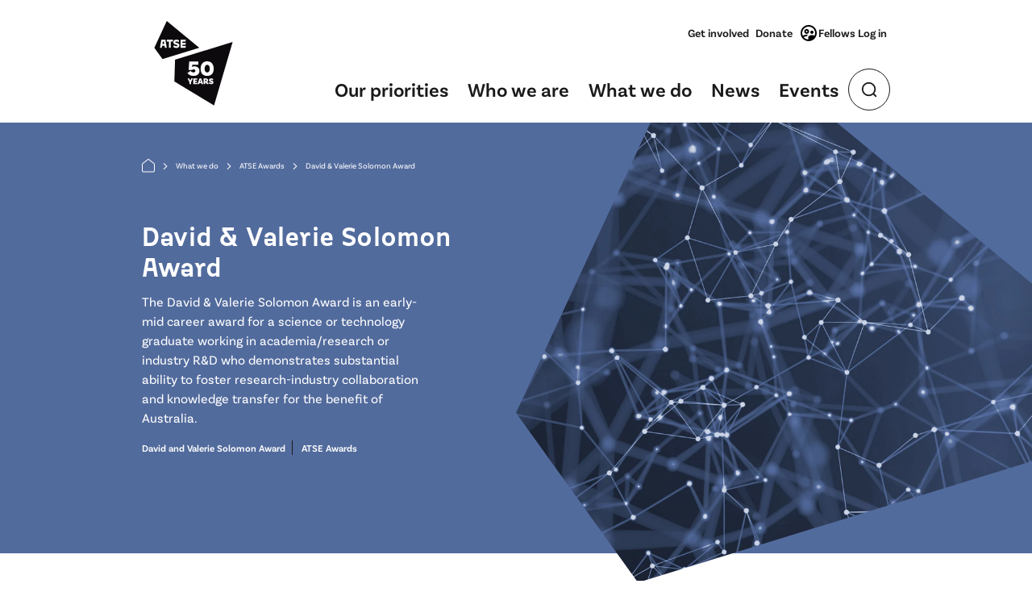

--- FILE ---
content_type: text/html; charset=utf-8
request_url: https://www.atse.org.au/what-we-do/atse-awards/david-valerie-solomon-award/
body_size: 17667
content:



<!DOCTYPE html>
<html lang="en">
<head>
  

<meta charset="UTF-8">
<meta name="viewport" content="width=device-width, initial-scale=1.0">
<meta http-equiv="X-UA-Compatible" content="ie=edge">
<title></title>
  <link rel="shortcut icon" type="image/png" href="https://www.atse.org.au/media/qtnfisva/atse-polygon-k.jpg" />
<meta name="author" content="ATSE" />
<link rel="canonical" href="https://www.atse.org.au/what-we-do/atse-awards/david-valerie-solomon-award/">

<!-- Start Open Graph Tags-->
  <meta property="og:type" content="website">
<meta property="og:title" content="">
<meta property="og:url" content="https://www.atse.org.au/what-we-do/atse-awards/david-valerie-solomon-award/">
<meta property="og:site_name" content="ATSE">
<meta property="og:locale" content="en_AU" />
<!-- End Open Graph Tags-->
<!-- Start Open Graph Article Tags -->
<!-- End Open Graph Article Tags -->
<!-- Start Twitter Card Tags-->
<meta name="twitter:site" content="ATSE">
<meta name="twitter:title" content="">
<meta name="twitter:creator" content="ATSE">
<meta name="twitter:url" content="https://www.atse.org.au/what-we-do/atse-awards/david-valerie-solomon-award/">
<meta name="twitter:card" content="summary_large_image">
<!-- End Twitter Card Tags-->
<!-- Start Robots -->
<meta name="robots" content="index, follow, max-image-preview:large, max-snippet:-1, max-video-preview:-1" />
<!-- End Robots -->

  

  <!-- Global site tag (gtag.js) - Google Analytics -->
  <script async src="https://www.googletagmanager.com/gtag/js?id=432675989"></script>
  <script>
    window.dataLayer = window.dataLayer || [];
    function gtag() { dataLayer.push(arguments); }
    gtag('js', new Date());

    gtag('config', '432675989');
  </script>
  <!-- End Global site tag (gtag.js) - Google Analytics -->

  

  <!-- Google Tag Manager -->
  <script>
    (function (w, d, s, l, i) {
      w[l] = w[l] || []; w[l].push({
        'gtm.start':
          new Date().getTime(), event: 'gtm.js'
      }); var f = d.getElementsByTagName(s)[0],
        j = d.createElement(s), dl = l != 'dataLayer' ? '&l=' + l : ''; j.async = true; j.src =
          'https://www.googletagmanager.com/gtm.js?id=' + i + dl; f.parentNode.insertBefore(j, f);
    })(window, document, 'script', 'dataLayer', 'GTM-PPL4B4F');</script>
  <!-- End Google Tag Manager -->

  <link href="/sb/css-bundle.css.v48" rel="stylesheet">
  <link rel="stylesheet" href="https://fonts.googleapis.com/css2?family=Material&#x2B;Symbols&#x2B;Outlined:opsz,wght,FILL,GRAD@24,400,0..1,0&amp;display=block" />
  
  
  <script type="text/javascript" async="async" src="https://platform-api.sharethis.com/js/sharethis.js#property=65e7e0cfedf602001934d8e6&amp;product=inline-share-buttons&amp;source=platform"></script>

  <script async="async" src="/App_Plugins/UmbracoForms/Assets/promise-polyfill/dist/polyfill.min.js?v=13.3.3" type="application/javascript"></script><script async="async" src="/App_Plugins/UmbracoForms/Assets/aspnet-client-validation/dist/aspnet-validation.min.js?v=13.3.3" type="application/javascript"></script>
  
<script>var url="/umbraco/umarketingsuite/pagedata/ping",pageviewId="2b90ed4eede14e6397c473402c67f73a";if("function"==typeof navigator.sendBeacon&&"function"==typeof Blob){var e=new Blob([pageviewId],{type:"text/plain"});navigator.sendBeacon(url,e)}else{var a=new XMLHttpRequest;a.open("POST",url,!1),a.setRequestHeader("Content-Type","text/plain"),a.send(pageviewId)}</script></head>
<body data-bs-theme="bluebottle">
  

  <!-- Google Tag Manager (noscript) -->
  <noscript>
    <iframe src="https://www.googletagmanager.com/ns.html?id=GTM-PPL4B4F"
            height="0" width="0" style="display:none;visibility:hidden"></iframe>
  </noscript>
  <!-- End Google Tag Manager (noscript) -->

  
<div class="header-navigation-component-wrapper">
  <button type="button" class="btn btn-primary skip-to-content__btn">
    Skip to main content
  </button>

  <header class="header-navigation">
    <div class="container">
      <div class="row justify-content-between align-items-center">
        <div class="col-7 col-lg-2 col-xl-3">
          

<a href="/">
  <div class="header-navigation__site-branding d-flex">
      <img src="/media/amwhg5vz/atse-logo-large.svg"
           alt=""
           title=""
           class="header-navigation__logo d-none d-xl-block" />
      <img src="/media/j2qao2me/atse-50-years-mb.svg"
           alt=""
           title=""
           class="header-navigation__logo d-xl-none" />
  </div>
</a>
        </div>
        <div class="col-5 col-md-4 text-end d-inline-block d-lg-none">
          <div class="d-flex justify-content-end gap-1">
            <div class="header-navigation__open-search-btn-wrapper d-inline-flex">
              <button class="nav-item--primary header-navigation__open-search-btn"
                      aria-controls="search-global"
                      aria-expanded="false">
                <img src="/images/icons/search-lg.svg" alt="Search Icon" />
              </button>
            </div>
            <div class="header-navigation__hamburger-menu">
              <button class="header-navigation__mobile-menu-btn"
                      type="button"
                      aria-expanded="false"
                      aria-controls="mobile-navigation"
                      aria-label="Toggle mobile navigation">
                <span class="mobile-menu-btn--open">Menu</span>
                <span class="mobile-menu-btn--close">
                  <span class="material-symbols-outlined">close</span>
                </span>
              </button>
            </div>
          </div>
        </div>
        <div class="col-12 col-lg-10 col-xl-9 d-none d-lg-block">
          <div class="row justify-content-end">
            <div class="col-auto">
              <div class="header-navigation__navigation-secondary d-flex justify-content-center align-items-center">
                <ul class="d-flex list-unstyled mb-0 justify-content-center">
      <li><a class="nav-item--secondary" href="/get-involved/" target="_self">Get involved</a></li>
      <li><a class="nav-item--secondary" href="/who-we-are/donate/" target="_blank">Donate</a></li>
                </ul>
                


  <ul class="d-flex list-unstyled mb-0 justify-content-center">
    <li class="header-navigation__login-wrapper">
      <a class="nav-item--secondary d-flex align-items-center"
         href="/account/login/">
        <svg xmlns="http://www.w3.org/2000/svg"
             width="24"
             height="24"
             viewBox="0 0 24 24"
             fill="none">
          <path d="M12.51 9.99C12.51 8.34 11.16 6.99 9.51 6.99C7.86 6.99 6.51 8.34 6.51 9.99C6.51 11.64 7.86 12.99 9.51 12.99C11.16 12.99 12.51 11.64 12.51 9.99ZM9.51 10.99C8.96 10.99 8.51 10.54 8.51 9.99C8.51 9.44 8.96 8.99 9.51 8.99C10.06 8.99 10.51 9.44 10.51 9.99C10.51 10.54 10.06 10.99 9.51 10.99ZM16.01 12.99C17.12 12.99 18.01 12.1 18.01 10.99C18.01 9.88 17.12 8.99 16.01 8.99C14.9 8.99 14 9.88 14.01 10.99C14.01 12.1 14.9 12.99 16.01 12.99ZM12 2C6.48 2 2 6.48 2 12C2 17.52 6.48 22 12 22C17.52 22 22 17.52 22 12C22 6.48 17.52 2 12 2ZM5.85 17.11C6.53 16.57 8.12 16 9.51 16C9.58 16 9.66 16.01 9.74 16.01C9.98 15.37 10.41 14.72 11.04 14.15C10.48 14.05 9.95 13.99 9.51 13.99C8.21 13.99 6.12 14.44 4.78 15.42C4.28 14.38 4 13.22 4 11.99C4 7.58 7.59 3.99 12 3.99C16.41 3.99 20 7.58 20 11.99C20 13.19 19.73 14.33 19.25 15.36C18.25 14.77 16.89 14.49 16.01 14.49C14.49 14.49 11.51 15.3 11.51 17.19V19.97C9.24 19.84 7.22 18.76 5.85 17.11Z"
                fill="black"></path>
        </svg>
        Fellows Log in
      </a>
    </li>
  </ul>

              </div>
            </div>
          </div>
          <div class="row justify-content-end">
            <div class="col-auto">
              <div class="header-navigation__navigation-primary d-inline-block">
                <ul class="d-flex list-unstyled align-items-center mb-0">
        <li>
            <button class="nav-item--primary nav-item--btn-styles"
                    type="button"
                    tabindex="0"
                    aria-expanded="false"
                    aria-controls="primary-nav-1">
              Our priorities
            </button>
          <div class="header-navigation__dropdown-wrapper position-fixed w-100 d-none"
               aria-expanded="false"
               id="primary-nav-1">
            <div class="container">
              <div class="row">
                <div class="col">
                  <div class="header-navigation__navigation-primary--sub-menu">
                    <ul class="list-unstyled mb-0">
                      <button class="header-navigation__close-menu--desktop d-flex align-items-center mb-2"
                              title="Click here to close active menu"
                              aria-label="Close active menu button"
                              aria-controls="primary-nav-1">
                        <div class="icon-wrapper d-inline-block me-1">
                          <span class="material-symbols-outlined">
                            close
                          </span>
                        </div>
                        Close menu
                      </button>
                      <a href="/our-priorities/" class="dropdown-title-link d-flex align-items-center gap-2">
                        <h2 class="mb-0">Our priorities</h2>
                        <div>
                          <span data-nosnippet class="material-symbols-outlined mt-1">arrow_forward</span>
                        </div>
                      </a>
                      <div class="header-navigation__dropdown-scroll-wrapper">
                        <div class="header-navigation__dropdown-scroll-inner-wrapper">
                          <ul class="header-navigation__dropdown-items-wrapper d-flex flex-column list-unstyled mb-0">
                            <li>
                              <a href="/our-priorities/" class="header-navigation__dropdown-nav-link d-flex align-items-center">
                                Our priorities
                                <div>
                                  <span data-nosnippet class="material-symbols-outlined">
                                    arrow_forward
                                  </span>
                                </div>
                              </a>
                            </li>

                                <li>
                                  <a href="/our-priorities/climate-change/" class="header-navigation__dropdown-nav-link d-flex align-items-center">
                                    Climate change
                                    <div>
                                      <span data-nosnippet class="material-symbols-outlined">
                                        arrow_forward
                                      </span>
                                    </div>
                                  </a>
                                </li>
                                <li>
                                  <a href="/our-priorities/research-translation-commercialisation/" class="header-navigation__dropdown-nav-link d-flex align-items-center">
                                    Research translation &amp; commercialisation
                                    <div>
                                      <span data-nosnippet class="material-symbols-outlined">
                                        arrow_forward
                                      </span>
                                    </div>
                                  </a>
                                </li>
                                <li>
                                  <a href="/our-priorities/pathways-into-through-stem/" class="header-navigation__dropdown-nav-link d-flex align-items-center">
                                    Pathways into &amp; through STEM
                                    <div>
                                      <span data-nosnippet class="material-symbols-outlined">
                                        arrow_forward
                                      </span>
                                    </div>
                                  </a>
                                </li>
                          </ul>
                        </div>
                      </div>
                    </ul>
                  </div>
                </div>
              </div>
            </div>
          </div>
        </li>
        <li>
            <button class="nav-item--primary nav-item--btn-styles"
                    type="button"
                    tabindex="0"
                    aria-expanded="false"
                    aria-controls="primary-nav-2">
              Who we are
            </button>
          <div class="header-navigation__dropdown-wrapper position-fixed w-100 d-none"
               aria-expanded="false"
               id="primary-nav-2">
            <div class="container">
              <div class="row">
                <div class="col">
                  <div class="header-navigation__navigation-primary--sub-menu">
                    <ul class="list-unstyled mb-0">
                      <button class="header-navigation__close-menu--desktop d-flex align-items-center mb-2"
                              title="Click here to close active menu"
                              aria-label="Close active menu button"
                              aria-controls="primary-nav-2">
                        <div class="icon-wrapper d-inline-block me-1">
                          <span class="material-symbols-outlined">
                            close
                          </span>
                        </div>
                        Close menu
                      </button>
                      <a href="/who-we-are/" class="dropdown-title-link d-flex align-items-center gap-2">
                        <h2 class="mb-0">Who we are</h2>
                        <div>
                          <span data-nosnippet class="material-symbols-outlined mt-1">arrow_forward</span>
                        </div>
                      </a>
                      <div class="header-navigation__dropdown-scroll-wrapper">
                        <div class="header-navigation__dropdown-scroll-inner-wrapper">
                          <ul class="header-navigation__dropdown-items-wrapper d-flex flex-column list-unstyled mb-0">
                            <li>
                              <a href="/who-we-are/" class="header-navigation__dropdown-nav-link d-flex align-items-center">
                                Who we are
                                <div>
                                  <span data-nosnippet class="material-symbols-outlined">
                                    arrow_forward
                                  </span>
                                </div>
                              </a>
                            </li>

                                <li>
                                  <a href="/who-we-are/about-us/" class="header-navigation__dropdown-nav-link d-flex align-items-center">
                                    About us
                                    <div>
                                      <span data-nosnippet class="material-symbols-outlined">
                                        arrow_forward
                                      </span>
                                    </div>
                                  </a>
                                </li>
                                <li>
                                  <a href="/who-we-are/our-fellows/" class="header-navigation__dropdown-nav-link d-flex align-items-center">
                                    Our Fellows
                                    <div>
                                      <span data-nosnippet class="material-symbols-outlined">
                                        arrow_forward
                                      </span>
                                    </div>
                                  </a>
                                </li>
                                <li>
                                  <a href="/who-we-are/governance/" class="header-navigation__dropdown-nav-link d-flex align-items-center">
                                    Governance
                                    <div>
                                      <span data-nosnippet class="material-symbols-outlined">
                                        arrow_forward
                                      </span>
                                    </div>
                                  </a>
                                </li>
                                <li>
                                  <a href="/who-we-are/our-partners/" class="header-navigation__dropdown-nav-link d-flex align-items-center">
                                    Our partners
                                    <div>
                                      <span data-nosnippet class="material-symbols-outlined">
                                        arrow_forward
                                      </span>
                                    </div>
                                  </a>
                                </li>
                                <li>
                                  <a href="/who-we-are/working-with-us/" class="header-navigation__dropdown-nav-link d-flex align-items-center">
                                    Working with us
                                    <div>
                                      <span data-nosnippet class="material-symbols-outlined">
                                        arrow_forward
                                      </span>
                                    </div>
                                  </a>
                                </li>
                                <li>
                                  <a href="/who-we-are/contact-us/" class="header-navigation__dropdown-nav-link d-flex align-items-center">
                                    Contact us
                                    <div>
                                      <span data-nosnippet class="material-symbols-outlined">
                                        arrow_forward
                                      </span>
                                    </div>
                                  </a>
                                </li>
                                <li>
                                  <a href="/who-we-are/donate/" class="header-navigation__dropdown-nav-link d-flex align-items-center">
                                    Donate
                                    <div>
                                      <span data-nosnippet class="material-symbols-outlined">
                                        arrow_forward
                                      </span>
                                    </div>
                                  </a>
                                </li>
                          </ul>
                        </div>
                      </div>
                    </ul>
                  </div>
                </div>
              </div>
            </div>
          </div>
        </li>
        <li>
            <button class="nav-item--primary nav-item--btn-styles"
                    type="button"
                    tabindex="0"
                    aria-expanded="false"
                    aria-controls="primary-nav-3">
              What we do
            </button>
          <div class="header-navigation__dropdown-wrapper position-fixed w-100 d-none"
               aria-expanded="false"
               id="primary-nav-3">
            <div class="container">
              <div class="row">
                <div class="col">
                  <div class="header-navigation__navigation-primary--sub-menu">
                    <ul class="list-unstyled mb-0">
                      <button class="header-navigation__close-menu--desktop d-flex align-items-center mb-2"
                              title="Click here to close active menu"
                              aria-label="Close active menu button"
                              aria-controls="primary-nav-3">
                        <div class="icon-wrapper d-inline-block me-1">
                          <span class="material-symbols-outlined">
                            close
                          </span>
                        </div>
                        Close menu
                      </button>
                      <a href="/what-we-do/" class="dropdown-title-link d-flex align-items-center gap-2">
                        <h2 class="mb-0">What we do</h2>
                        <div>
                          <span data-nosnippet class="material-symbols-outlined mt-1">arrow_forward</span>
                        </div>
                      </a>
                      <div class="header-navigation__dropdown-scroll-wrapper">
                        <div class="header-navigation__dropdown-scroll-inner-wrapper">
                          <ul class="header-navigation__dropdown-items-wrapper d-flex flex-column list-unstyled mb-0">
                            <li>
                              <a href="/what-we-do/" class="header-navigation__dropdown-nav-link d-flex align-items-center">
                                What we do
                                <div>
                                  <span data-nosnippet class="material-symbols-outlined">
                                    arrow_forward
                                  </span>
                                </div>
                              </a>
                            </li>

                                <li>
                                  <a href="/what-we-do/stem-expertise/" class="header-navigation__dropdown-nav-link d-flex align-items-center">
                                    STEM expertise
                                    <div>
                                      <span data-nosnippet class="material-symbols-outlined">
                                        arrow_forward
                                      </span>
                                    </div>
                                  </a>
                                </li>
                                <li>
                                  <a href="/what-we-do/pathways-into-through-stem/" class="header-navigation__dropdown-nav-link d-flex align-items-center">
                                    Pathways into &amp; through STEM
                                    <div>
                                      <span data-nosnippet class="material-symbols-outlined">
                                        arrow_forward
                                      </span>
                                    </div>
                                  </a>
                                </li>
                                <li>
                                  <a href="/what-we-do/strategic-advice/" class="header-navigation__dropdown-nav-link d-flex align-items-center">
                                    Strategic advice
                                    <div>
                                      <span data-nosnippet class="material-symbols-outlined">
                                        arrow_forward
                                      </span>
                                    </div>
                                  </a>
                                </li>
                                <li>
                                  <a href="/what-we-do/atse-awards/" class="header-navigation__dropdown-nav-link d-flex align-items-center">
                                    ATSE Awards
                                    <div>
                                      <span data-nosnippet class="material-symbols-outlined">
                                        arrow_forward
                                      </span>
                                    </div>
                                  </a>
                                </li>
                                <li>
                                  <a href="/what-we-do/grants-scholarships/" class="header-navigation__dropdown-nav-link d-flex align-items-center">
                                    Grants &amp; scholarships
                                    <div>
                                      <span data-nosnippet class="material-symbols-outlined">
                                        arrow_forward
                                      </span>
                                    </div>
                                  </a>
                                </li>
                                <li>
                                  <a href="/what-we-do/international-engagement/" class="header-navigation__dropdown-nav-link d-flex align-items-center">
                                    International engagement
                                    <div>
                                      <span data-nosnippet class="material-symbols-outlined">
                                        arrow_forward
                                      </span>
                                    </div>
                                  </a>
                                </li>
                                <li>
                                  <a href="/what-we-do/impact-magazine/" class="header-navigation__dropdown-nav-link d-flex align-items-center">
                                    IMPACT magazine
                                    <div>
                                      <span data-nosnippet class="material-symbols-outlined">
                                        arrow_forward
                                      </span>
                                    </div>
                                  </a>
                                </li>
                          </ul>
                        </div>
                      </div>
                    </ul>
                  </div>
                </div>
              </div>
            </div>
          </div>
        </li>
        <li>
            <a class="nav-item--btn-styles"
               href="/news/"
               type="button"
               tabindex="0">
              News
            </a>
          <div class="header-navigation__dropdown-wrapper position-fixed w-100 d-none"
               aria-expanded="false"
               id="primary-nav-4">
            <div class="container">
              <div class="row">
                <div class="col">
                  <div class="header-navigation__navigation-primary--sub-menu">
                    <ul class="list-unstyled mb-0">
                      <button class="header-navigation__close-menu--desktop d-flex align-items-center mb-2"
                              title="Click here to close active menu"
                              aria-label="Close active menu button"
                              aria-controls="primary-nav-4">
                        <div class="icon-wrapper d-inline-block me-1">
                          <span class="material-symbols-outlined">
                            close
                          </span>
                        </div>
                        Close menu
                      </button>
                      <a href="/news/" class="dropdown-title-link d-flex align-items-center gap-2">
                        <h2 class="mb-0">News</h2>
                        <div>
                          <span data-nosnippet class="material-symbols-outlined mt-1">arrow_forward</span>
                        </div>
                      </a>
                      <div class="header-navigation__dropdown-scroll-wrapper">
                        <div class="header-navigation__dropdown-scroll-inner-wrapper">
                          <ul class="header-navigation__dropdown-items-wrapper d-flex flex-column list-unstyled mb-0">
                            <li>
                              <a href="/news/" class="header-navigation__dropdown-nav-link d-flex align-items-center">
                                News
                                <div>
                                  <span data-nosnippet class="material-symbols-outlined">
                                    arrow_forward
                                  </span>
                                </div>
                              </a>
                            </li>

                          </ul>
                        </div>
                      </div>
                    </ul>
                  </div>
                </div>
              </div>
            </div>
          </div>
        </li>
        <li>
            <a class="nav-item--btn-styles"
               href="/events/"
               type="button"
               tabindex="0">
              Events
            </a>
          <div class="header-navigation__dropdown-wrapper position-fixed w-100 d-none"
               aria-expanded="false"
               id="primary-nav-5">
            <div class="container">
              <div class="row">
                <div class="col">
                  <div class="header-navigation__navigation-primary--sub-menu">
                    <ul class="list-unstyled mb-0">
                      <button class="header-navigation__close-menu--desktop d-flex align-items-center mb-2"
                              title="Click here to close active menu"
                              aria-label="Close active menu button"
                              aria-controls="primary-nav-5">
                        <div class="icon-wrapper d-inline-block me-1">
                          <span class="material-symbols-outlined">
                            close
                          </span>
                        </div>
                        Close menu
                      </button>
                      <a href="/events/" class="dropdown-title-link d-flex align-items-center gap-2">
                        <h2 class="mb-0">Events</h2>
                        <div>
                          <span data-nosnippet class="material-symbols-outlined mt-1">arrow_forward</span>
                        </div>
                      </a>
                      <div class="header-navigation__dropdown-scroll-wrapper">
                        <div class="header-navigation__dropdown-scroll-inner-wrapper">
                          <ul class="header-navigation__dropdown-items-wrapper d-flex flex-column list-unstyled mb-0">
                            <li>
                              <a href="/events/" class="header-navigation__dropdown-nav-link d-flex align-items-center">
                                Events
                                <div>
                                  <span data-nosnippet class="material-symbols-outlined">
                                    arrow_forward
                                  </span>
                                </div>
                              </a>
                            </li>

                          </ul>
                        </div>
                      </div>
                    </ul>
                  </div>
                </div>
              </div>
            </div>
          </div>
        </li>
                  <li>
                    <button class="header-navigation__open-search-btn"
                            aria-expanded="false"
                            aria-controls="search-global">
                      <div class="header-navigation__open-search-btn__inner-wrapper d-flex align-items-center">
                        <img src="/images/icons/search-lg.svg" alt="Search Icon" />
                      </div>
                    </button>
                  </li>
                </ul>
              </div>
            </div>
          </div>
        </div>
      </div>
    </div>
  </header>
  <div class="header-navigation__mobile-menu translate-x-full w-100 d-none d-lg-none"
       id="mobile-navigation"
       aria-expanded="false">
    <div class="inner">
      <div class="container">
        <div class="accordion" id="mobile-navigation">
        <div class="accordion-item">

            <div class="accordion-header">
              <div class="accordion-header">
                <button class="accordion-button collapsed accordion--css-styles"
                        type="button"
                        data-bs-toggle="collapse"
                        data-bs-target="#mobile-1"
                        aria-expanded="false"
                        aria-controls="mobile-1">
                  Our priorities
                  <span class="icon__plus-to-minus ms-auto"></span>
                </button>
              </div>
            </div>
          <div class="accordion-collapse collapse" id="mobile-1" data-bs-parent="#mobile-navigation">
            <div class="accordion-body">
              <div class="header-navigation__dropdown-items-wrapper d-flex flex-column">
                <a href="/our-priorities/"
                   class="header-navigation__dropdown-nav-link d-block">
                  Our priorities
                </a>
                    <a href="/our-priorities/climate-change/" class="header-navigation__dropdown-nav-link d-block" target="_self">Climate change</a>
                    <a href="/our-priorities/research-translation-commercialisation/" class="header-navigation__dropdown-nav-link d-block" target="_self">Research translation &amp; commercialisation</a>
                    <a href="/our-priorities/pathways-into-through-stem/" class="header-navigation__dropdown-nav-link d-block" target="_self">Pathways into &amp; through STEM</a>
              </div>
            </div>
          </div>
        </div>
        <div class="accordion-item">

            <div class="accordion-header">
              <div class="accordion-header">
                <button class="accordion-button collapsed accordion--css-styles"
                        type="button"
                        data-bs-toggle="collapse"
                        data-bs-target="#mobile-2"
                        aria-expanded="false"
                        aria-controls="mobile-2">
                  Who we are
                  <span class="icon__plus-to-minus ms-auto"></span>
                </button>
              </div>
            </div>
          <div class="accordion-collapse collapse" id="mobile-2" data-bs-parent="#mobile-navigation">
            <div class="accordion-body">
              <div class="header-navigation__dropdown-items-wrapper d-flex flex-column">
                <a href="/who-we-are/"
                   class="header-navigation__dropdown-nav-link d-block">
                  Who we are
                </a>
                    <a href="/who-we-are/about-us/" class="header-navigation__dropdown-nav-link d-block" target="_self">About us</a>
                    <a href="/who-we-are/our-fellows/" class="header-navigation__dropdown-nav-link d-block" target="_self">Our Fellows</a>
                    <a href="/who-we-are/governance/" class="header-navigation__dropdown-nav-link d-block" target="_self">Governance</a>
                    <a href="/who-we-are/our-partners/" class="header-navigation__dropdown-nav-link d-block" target="_self">Our partners</a>
                    <a href="/who-we-are/working-with-us/" class="header-navigation__dropdown-nav-link d-block" target="_self">Working with us</a>
                    <a href="/who-we-are/contact-us/" class="header-navigation__dropdown-nav-link d-block" target="_self">Contact us</a>
                    <a href="/who-we-are/donate/" class="header-navigation__dropdown-nav-link d-block" target="_self">Donate</a>
              </div>
            </div>
          </div>
        </div>
        <div class="accordion-item">

            <div class="accordion-header">
              <div class="accordion-header">
                <button class="accordion-button collapsed accordion--css-styles"
                        type="button"
                        data-bs-toggle="collapse"
                        data-bs-target="#mobile-3"
                        aria-expanded="false"
                        aria-controls="mobile-3">
                  What we do
                  <span class="icon__plus-to-minus ms-auto"></span>
                </button>
              </div>
            </div>
          <div class="accordion-collapse collapse" id="mobile-3" data-bs-parent="#mobile-navigation">
            <div class="accordion-body">
              <div class="header-navigation__dropdown-items-wrapper d-flex flex-column">
                <a href="/what-we-do/"
                   class="header-navigation__dropdown-nav-link d-block">
                  What we do
                </a>
                    <a href="/what-we-do/stem-expertise/" class="header-navigation__dropdown-nav-link d-block" target="_self">STEM expertise</a>
                    <a href="/what-we-do/pathways-into-through-stem/" class="header-navigation__dropdown-nav-link d-block" target="_self">Pathways into &amp; through STEM</a>
                    <a href="/what-we-do/strategic-advice/" class="header-navigation__dropdown-nav-link d-block" target="_self">Strategic advice</a>
                    <a href="/what-we-do/atse-awards/" class="header-navigation__dropdown-nav-link d-block" target="_self">ATSE Awards</a>
                    <a href="/what-we-do/grants-scholarships/" class="header-navigation__dropdown-nav-link d-block" target="_self">Grants &amp; scholarships</a>
                    <a href="/what-we-do/international-engagement/" class="header-navigation__dropdown-nav-link d-block" target="_self">International engagement</a>
                    <a href="/what-we-do/impact-magazine/" class="header-navigation__dropdown-nav-link d-block" target="_self">IMPACT magazine</a>
              </div>
            </div>
          </div>
        </div>
        <div class="accordion-item">

            <a class="accordion--css-styles"
               href="/news/"
               type="button">
              News
            </a>
          <div class="accordion-collapse collapse" id="mobile-4" data-bs-parent="#mobile-navigation">
            <div class="accordion-body">
              <div class="header-navigation__dropdown-items-wrapper d-flex flex-column">
                <a href="/news/"
                   class="header-navigation__dropdown-nav-link d-block">
                  News
                </a>
              </div>
            </div>
          </div>
        </div>
        <div class="accordion-item">

            <a class="accordion--css-styles"
               href="/events/"
               type="button">
              Events
            </a>
          <div class="accordion-collapse collapse" id="mobile-5" data-bs-parent="#mobile-navigation">
            <div class="accordion-body">
              <div class="header-navigation__dropdown-items-wrapper d-flex flex-column">
                <a href="/events/"
                   class="header-navigation__dropdown-nav-link d-block">
                  Events
                </a>
              </div>
            </div>
          </div>
        </div>
        </div>
        <ul class="header-navigation__secondary-menu__mobile d-flex flex-column list-unstyled mb-0">
      <li><a class="nav-item--secondary" href="/get-involved/" target="_self">Get involved</a></li>
      <li><a class="nav-item--secondary" href="/who-we-are/donate/" target="_blank">Donate</a></li>
          


  <li>
    <a class="nav-item--secondary d-flex align-items-center" href="/account/login/">
      Fellows Log in
      <svg xmlns="http://www.w3.org/2000/svg"
           width="24"
           height="24"
           viewBox="0 0 24 24"
           fill="none">
        <path d="M12.51 9.99C12.51 8.34 11.16 6.99 9.51 6.99C7.86 6.99 6.51 8.34 6.51 9.99C6.51 11.64 7.86 12.99 9.51 12.99C11.16 12.99 12.51 11.64 12.51 9.99ZM9.51 10.99C8.96 10.99 8.51 10.54 8.51 9.99C8.51 9.44 8.96 8.99 9.51 8.99C10.06 8.99 10.51 9.44 10.51 9.99C10.51 10.54 10.06 10.99 9.51 10.99ZM16.01 12.99C17.12 12.99 18.01 12.1 18.01 10.99C18.01 9.88 17.12 8.99 16.01 8.99C14.9 8.99 14 9.88 14.01 10.99C14.01 12.1 14.9 12.99 16.01 12.99ZM12 2C6.48 2 2 6.48 2 12C2 17.52 6.48 22 12 22C17.52 22 22 17.52 22 12C22 6.48 17.52 2 12 2ZM5.85 17.11C6.53 16.57 8.12 16 9.51 16C9.58 16 9.66 16.01 9.74 16.01C9.98 15.37 10.41 14.72 11.04 14.15C10.48 14.05 9.95 13.99 9.51 13.99C8.21 13.99 6.12 14.44 4.78 15.42C4.28 14.38 4 13.22 4 11.99C4 7.58 7.59 3.99 12 3.99C16.41 3.99 20 7.58 20 11.99C20 13.19 19.73 14.33 19.25 15.36C18.25 14.77 16.89 14.49 16.01 14.49C14.49 14.49 11.51 15.3 11.51 17.19V19.97C9.24 19.84 7.22 18.76 5.85 17.11Z"
              fill="black"></path>
      </svg>
    </a>
  </li>

        </ul>
      </div>
    </div>
  </div>
  <div class="search-global__wrapper translate-x-full w-100 d-none"
       aria-expanded="false"
       id="search-global">
    <div class="h-100">
      <div class="container">
        <div class="row justify-content-between align-items-top">
          <div class="col-6 col-lg-5">
            <a href="/">
              <div class="header-navigation__site-branding d-flex">
                <img class="header-navigation__logo" src="/images/icons/atse-logo-white.svg" alt="Atse Logo" />
              </div>
            </a>
          </div>
          <div class="col-auto align-self-top">
            <div class="position-relative">
              <button class="search-global__close-btn"
                      tabindex="0"
                      aria-controls="search-global">
                <span class="material-symbols-outlined">close</span>
              </button>
            </div>
          </div>
        </div>
        <div class="row">
          <div class="col-12">
            <div class="search-global__content">
              <h2 class="h1 text-white">Search ATSE</h2>
              <form action="/search" method="get">
                <div class="search-global__form-wrapper-inner d-flex flex-column flex-md-row">
                  <div class="d-grid flex-grow-1">
                    <input name="query"
                           type="search"
                           placeholder="Search"
                           class="search-global__search-input form-control" />
                  </div>
                  <div class="d-grid">
                    <button type="submit"
                            class="search-global__submit-btn btn btn-secondary btn-md">
                      Search
                    </button>
                  </div>
                </div>
              </form>
            </div>
          </div>
        </div>
      </div>
    </div>
  </div>
</div>




          



  <div class="reu-m05-content-page-hero-component-wrapper">
    <div class="reu-m05-content-page-hero__inner-wrapper">
      <div class="reu-m05-content-page-hero">
        <div class="container">
          <div class="row">
            <div class="col">
              
  <nav aria-label="breadcrumb">
    <ol class="breadcrumb">
      <li class="breadcrumb-item">
        <a href="/" aria-label="Home">
           <svg
              width="16"
              height="17"
              viewBox="0 0 16 17"
              fill="none"
              xmlns="http://www.w3.org/2000/svg"
            >
              <path
                d="M0.5 7.41517C0.5 6.93654 0.5 6.69723 0.561689 6.47684C0.616335 6.28161 0.706138 6.098 0.826689 5.93501C0.962781 5.75101 1.15168 5.60408 1.52949 5.31023L7.18141 0.914294C7.47418 0.686583 7.62057 0.572728 7.78221 0.528963C7.92484 0.490346 8.07516 0.490346 8.21779 0.528963C8.37943 0.572728 8.52582 0.686584 8.81859 0.914295L14.4705 5.31023C14.8483 5.60408 15.0372 5.75101 15.1733 5.93501C15.2939 6.098 15.3837 6.28161 15.4383 6.47684C15.5 6.69723 15.5 6.93654 15.5 7.41517V13.4443C15.5 14.3777 15.5 14.8444 15.3183 15.2009C15.1586 15.5145 14.9036 15.7695 14.59 15.9293C14.2335 16.1109 13.7668 16.1109 12.8333 16.1109H3.16667C2.23325 16.1109 1.76654 16.1109 1.41002 15.9293C1.09641 15.7695 0.841445 15.5145 0.681656 15.2009C0.5 14.8444 0.5 14.3777 0.5 13.4443V7.41517Z"
                fill="#D9D9D9"
              />
              <path
                fill-rule="evenodd"
                clip-rule="evenodd"
                d="M8.08715 1.01158C8.0301 0.996138 7.96997 0.996138 7.91292 1.01158C7.87195 1.02268 7.81769 1.05287 7.48842 1.30897L1.8365 5.70491C1.43634 6.01614 1.3144 6.11649 1.22872 6.23233C1.14433 6.34643 1.08147 6.47496 1.04322 6.61161C1.00438 6.75037 1.00004 6.90823 1.00004 7.41517V13.4443C1.00004 13.9192 1.00043 14.2454 1.02108 14.4982C1.04126 14.7452 1.07827 14.8779 1.1272 14.9739C1.23905 15.1935 1.41753 15.3719 1.63705 15.4838C1.73307 15.5327 1.86576 15.5697 2.11276 15.5899C2.36559 15.6106 2.69174 15.6109 3.1667 15.6109H12.8334C13.3083 15.6109 13.6345 15.6106 13.8873 15.5899C14.1343 15.5697 14.267 15.5327 14.363 15.4838C14.5825 15.3719 14.761 15.1935 14.8729 14.9739C14.9218 14.8779 14.9588 14.7452 14.979 14.4982C14.9996 14.2454 15 13.9192 15 13.4443V7.41517C15 6.90823 14.9957 6.75037 14.9569 6.61161C14.9186 6.47496 14.8557 6.34643 14.7714 6.23233C14.6857 6.11649 14.5637 6.01615 14.1636 5.70491L8.51166 1.30897C8.18238 1.05287 8.12813 1.02268 8.08715 1.01158ZM7.65158 0.04634C7.87978 -0.0154467 8.1203 -0.0154467 8.3485 0.04634C8.61045 0.117266 8.8347 0.292441 9.07041 0.476574C9.08873 0.490883 9.10712 0.505246 9.1256 0.519618L14.7775 4.91556C14.7943 4.92861 14.8109 4.94147 14.8272 4.95417C15.157 5.21042 15.3976 5.39743 15.5753 5.63769C15.7321 5.84957 15.8488 6.08827 15.9198 6.34206C16.0004 6.62983 16.0002 6.93462 16.0001 7.35227C16 7.37296 16 7.39392 16 7.41517V13.4652C16 13.9141 16 14.2813 15.9757 14.5797C15.9504 14.8885 15.8966 15.1674 15.7639 15.4279C15.5562 15.8356 15.2247 16.1671 14.817 16.3748C14.5565 16.5075 14.2776 16.5613 13.9688 16.5866C13.6704 16.611 13.3032 16.611 12.8543 16.611H3.14575C2.69683 16.611 2.3297 16.611 2.03132 16.5866C1.72248 16.5613 1.44355 16.5075 1.18306 16.3748C0.775373 16.1671 0.443916 15.8356 0.23619 15.4279C0.103462 15.1674 0.0496385 14.8885 0.0244052 14.5797C2.68929e-05 14.2813 3.16613e-05 13.9141 3.74429e-05 13.4652L3.76814e-05 7.41517C3.76814e-05 7.39392 2.80254e-05 7.37295 1.84887e-05 7.35226C-0.000174332 6.93462 -0.000314996 6.62983 0.080234 6.34206C0.151273 6.08827 0.268017 5.84957 0.424734 5.63769C0.602431 5.39743 0.843104 5.21042 1.17289 4.95417C1.18923 4.94147 1.20578 4.92861 1.22256 4.91556L6.87448 0.519618C6.89296 0.505245 6.91135 0.490882 6.92966 0.476573C7.16538 0.29244 7.38962 0.117266 7.65158 0.04634Z"
                fill="black"
              />
            </svg>
        </a>
        <span class="material-symbols-outlined breadcrumb-icon"
              aria-hidden="true">
          arrow_forward_ios
        </span>
      </li>
            <li class="breadcrumb-item">
              <a href="/what-we-do/">What we do</a>
              <span class="material-symbols-outlined breadcrumb-icon"
                    aria-hidden="true">
                arrow_forward_ios
              </span>
            </li>
            <li class="breadcrumb-item">
              <a href="/what-we-do/atse-awards/">ATSE Awards</a>
              <span class="material-symbols-outlined breadcrumb-icon"
                    aria-hidden="true">
                arrow_forward_ios
              </span>
            </li>
      <li class="breadcrumb-item active" aria-current="page">

        David &amp; Valerie Solomon Award
        <span class="material-symbols-outlined breadcrumb-icon"
              aria-hidden="true">
          arrow_forward_ios
        </span>
      </li>
    </ol>
  </nav>

            </div>
          </div>
          <div class="row">
            <div class="col-md-6 col-xl-4 offset-xl-1">
              <div class="content">
                  <h1 class="h1-alt">David &amp; Valerie Solomon Award</h1>
<p>The David &amp; Valerie Solomon Award is an early-mid career award for a science or technology graduate working in academia/research or industry R&amp;D who demonstrates substantial ability to foster research-industry collaboration and knowledge transfer for the benefit of Australia.</p>                  <div class="tag-section">
                      <div>
                        <a href="/what-we-do/atse-awards/?tag=David&#x2B;and&#x2B;Valerie&#x2B;Solomon&#x2B;Award">David and Valerie Solomon Award</a>
                      </div>
                      <div>
                        <a href="/what-we-do/atse-awards/?tag=ATSE&#x2B;Awards">ATSE Awards</a>
                      </div>
                  </div>

              </div>
            </div>
              <div class="col-md-6 position-relative d-none d-md-block">
                <div class="img-bg-container">
                  <div class="img-bg" style='background-image: url(/media/qvxp522d/atse-awards-dvsa.jpg?format=WebP&amp;quality=90&amp;v=1da88aca5c62670);'>
                  </div>
                </div>
              </div>
          </div>
        </div>
          <div class="reu-m05-content-page-hero__mobile-hero-bg d-md-none" style='background-image: url(/media/qvxp522d/atse-awards-dvsa.jpg?format=WebP&amp;quality=90&amp;v=1da88aca5c62670);'>
          </div>
      </div>
    </div>
  </div>

<div id="main-content" class="content">
    
  <div class="reu-m09-anchor-row-component-wrapper">
    <div class="reu-m09-anchor-row">
      <div class="row anchor-container gap-2 flex-md-row">
        <div class="col-12 col-md-2 anchor-title justify-content-md-end">
          Jump to
        </div>
        <hr class="mobile-hr mb-0 border-2" />
        <div class="col-9 d-flex">
          <div class="flex-wrap anchoritem-container d-flex flex-md-row align-items-md-center">
              <a href="#Guidelines">Guidelines</a>
              <a href="#Winners">Winners</a>
              <a href="#Intention">Intention</a>
              <a href="#About">About</a>
          </div>
        </div>
      </div>
    </div>
  </div>

  
    


  <div class="reu-m19-richtext-block-component-wrapper">
    <div class="container">
      <div class="reu-m19-richtext-block">
        <h4 class="h4">Nominations for the 2025 David &amp; Valerie Solomon Award are now closed.</h4>
      </div>
    </div>
  </div>


  <div class="reu-m19-richtext-block-component-wrapper">
    <div class="container">
      <div class="reu-m19-richtext-block constrain-width">
        <h4 class="is-regular h4">The David and Valerie Solomon Award is an early-mid career award for a science or technology graduate working in academia/research or industry R&amp;D who demonstrates substantial ability to foster research-industry collaboration and knowledge transfer for the benefit of Australia.</h4>
<p class="is-regular">The winner will receive a unique award, a cash prize of $15,000 and 12 months mentoring from a senior entrepreneur/industry Fellow of the Academy with $5000 travel expenses to enhance this mentoring experience.</p>
<p>Specifically the Award will:</p>
<ul>
<li>Highlight the importance of collaboration between industry and research, and the translation of research for economic, social and environmental benefit.</li>
<li>Recognise the achievements of an early-mid career researcher who has worked across the research-industry divide, beyond purely academic research or only experimental development.</li>
<li>Bring to the attention of policy-makers the key role applied science, technology and innovation play in the nation’s development.</li>
</ul>
<p>Guidelines for this Award, and the Referee Report to be submitted with a nomination, are available below.</p>
      </div>
    </div>
  </div>


  <div id="Guidelines">
  </div>


  <div class="reu-m15-link-block-component-wrapper">
  <div class="container">
    <div class="row row-cols-1 row-cols-md-3 link-block-container">
          <div class="col">
            <a class="reu-m15-link-block link-with-icon d-flex justify-content-between" href="/media/x34nwiv3/atse-awards-dvsa-guidelines-2025.pdf" target="_blank">
              <h4>Guidelines &#x2014;&#xA0;David &amp; Valerie Solomon Award</h4>
              <div>
                <span class="link-block-icon material-symbols-outlined" aria-hidden="true">
                  arrow_forward
                </span>
              </div>
            </a>
          </div>
          <div class="col">
            <a class="reu-m15-link-block link-with-icon d-flex justify-content-between" href="/media/mmwdymuj/atse-awards-dvsa-referee-report-2025.pdf" target="_blank">
              <h4>Referee Report &#x2014;&#xA0;David &amp; Valerie Solomon Award</h4>
              <div>
                <span class="link-block-icon material-symbols-outlined" aria-hidden="true">
                  arrow_forward
                </span>
              </div>
            </a>
          </div>
      </div>
    </div>
  </div>


  <div class="reu-m19-richtext-block-component-wrapper">
    <div class="container">
      <div class="reu-m19-richtext-block">
        <hr>
      </div>
    </div>
  </div>


  <div class="reu-m19-richtext-block-component-wrapper">
    <div class="container">
      <div class="reu-m19-richtext-block constrain-width">
        <h3 class="h3">ATSE Early and Mid Career Awards - 2025 Information session</h3>
      </div>
    </div>
  </div>


  <div class="reu-m28-video-block-component-wrapper">
    <div class="container">
      <div class="reu-m28-video-block ratio ratio-16x9 constrain-width">
        <iframe width="360" height="203" src="https://www.youtube.com/embed/nEnQ9zU_Udo?feature=oembed" frameborder="0" allow="accelerometer; autoplay; clipboard-write; encrypted-media; gyroscope; picture-in-picture; web-share" referrerpolicy="strict-origin-when-cross-origin" allowfullscreen title="ATSE Early and Mid Career Awards - 2025 Information session"></iframe>
      </div>
    </div>
  </div>


  <div id="Winners">
  </div>



  <div class="reu-m11-content-block-component-wrapper">
  <div class='container'>
    <div class="reu-m11-content-block card align-items-stretch small image-left h-100">
          <a href="/what-we-do/atse-awards/david-valerie-solomon-award/winners-of-the-david-valerie-solomon-award/" class="content-overlay-link"></a>
          <div class="img-section d-flex align-items-stretch">
            <div class="d-flex card-img-wrapper position-relative w-100">
              

  <picture>
      <source srcset="/media/qvxp522d/atse-awards-dvsa.jpg?width=544&height=0&format=WebP&quality=90&v=1da88aca5c62670"
              media="(min-width: 1440px)"
              sizes="544px" />
      <source srcset="/media/qvxp522d/atse-awards-dvsa.jpg?width=272&height=0&format=WebP&quality=90&v=1da88aca5c62670"
              media="(min-width: 1024px)"
              sizes="272px" />
      <source srcset="/media/qvxp522d/atse-awards-dvsa.jpg?width=272&height=0&format=WebP&quality=90&v=1da88aca5c62670"
              media="(min-width: 768px)"
              sizes="272px" />
      <source srcset="/media/qvxp522d/atse-awards-dvsa.jpg?width=661&height=0&format=WebP&quality=90&v=1da88aca5c62670"
              media="(min-width: 0px)"
              sizes="661px" />
    <img src="/media/qvxp522d/atse-awards-dvsa.jpg" alt="ATSE Awards DVSA" title="ATSE Awards DVSA" class="card-img-top" />
  </picture>


            </div>
          </div>
        <div class="card-body d-flex flex-row justify-content-between p-0">
          <div class="card-detail">
              <div class="card-title h4">
                <span>Winners of the David &amp; Valerie Solomon Award</span>
              </div>
          </div>
        </div>
      </div>
    </div>
  </div>


  <div class="reu-m19-richtext-block-component-wrapper">
    <div class="container">
      <div class="reu-m19-richtext-block">
        <hr>
<p> </p>
      </div>
    </div>
  </div>


  <div id="Intention">
  </div>


  <div class="reu-m19-richtext-block-component-wrapper">
    <div class="container">
      <div class="reu-m19-richtext-block constrain-width">
        <div class="mod_largebio-title">
<h4 class="title is-4 has-text-black h4">Intention of the Award</h4>
</div>
<div class="mod_largebio-content js-bio_wrap" aria-label="fellow-bio">
<div class="content is-marginless has-p-regular js-bio_content">
<p>The benefits of Australia’s world-class research system can only really realised with the translation of its outputs into economic and societal benefits.&nbsp;The effective translation of research will be at the core of Australia’s future competitiveness and prosperity.</p>
<p>This requires effective collaboration between our universities and publicly funded research organisations and industrial research and development organisations.</p>
<p>Australia undertakes world-class scientific research through universities and other publicly funded research organisations, and while research excellence is desirable in its own right, it is not a sufficient driver of innovation and is only one dimension of the research endeavour.</p>
<p>Research collaborations with the private and public sectors, entrepreneurial behaviour and knowledge transfer are equally important activities, which are largely driven by researchers who are engaged with industry and end-users of research.</p>
<p>The David and Valerie Solomon Award recognises and incentivises public sector researchers who are engaged with industry and engaged industrial researchers and drive collaborative activities to produce real-world impact.</p>
</div>
</div>
      </div>
    </div>
  </div>


  <div class="reu-m19-richtext-block-component-wrapper">
    <div class="container">
      <div class="reu-m19-richtext-block">
        <hr>
<p> </p>
      </div>
    </div>
  </div>


  <div id="About">
  </div>


  <div class="reu-m19-richtext-block-component-wrapper">
    <div class="container">
      <div class="reu-m19-richtext-block constrain-width">
        <div class="mod_largebio-title">
<div class="mod_largebio-title">
<h4 class="title is-4 has-text-black h4">About the Award</h4>
</div>
<div class="mod_largebio-content js-bio_wrap" aria-label="fellow-bio">
<div class="content is-marginless has-p-regular js-bio_content">
<p>The award honours David Solomon, who is a Foundation Fellow of the Academy and who has been supported in his career by his wife, Valerie. The award is made available through a generous donation from David and Valerie Solomon.</p>
</div>
</div>
<h5 class="title is-4 has-text-black"><strong>David Solomon</strong></h5>
</div>
<div class="mod_largebio-content js-bio_wrap" aria-label="fellow-bio">
<div class="content is-marginless has-p-regular js-bio_content">
<p>Professor David Solomon AC FRS FAA FTSE is an Australian, world-renowned polymer chemist. He is best known for his work in developing Living Radical Polymerisation techniques, and was the principal inventor of Australia’s first polymer banknotes.</p>
<p>He is often referred to as the father of polymer research in Australia, having established three internationally acclaimed polymer research groups: in industry (Dulux, 1960), in Australia’s peak scientific research organisation, CSIRO (1970) and at the University of Melbourne (1990).</p>
<p>His passion for applied research, Australian industry innovation based on Australian discoveries and encouraging researcher-industry engagement is reflected in his diverse career spanning leading roles in industry, research, research translation, invention, and academia.</p>
<p>It is this diverse and life-long experience of researcher-industry engagement, problem-solving and growing wealth for the country that is celebrated in the David and Valerie Solomon Award for Research-Industry Collaboration.</p>
<div class="mod_largebio-title">
<h5 class="title is-4 has-text-black"><strong>Valerie Solomon</strong></h5>
</div>
<div class="mod_largebio-content js-bio_wrap" aria-label="fellow-bio">
<div class="content is-marginless has-p-regular js-bio_content">
<p>Mrs Solomon’s first business venture was breeding miniature Schnauzers in the family home in Glen Waverley. She then turned her attention developing an Angus cattle stud with the registered name Betbelanne on a challenging 59-hectare hilly property at Arawata near Korumburra in south-east Gippsland.</p>
<p>This was so successful it was transferred to a more manageable property at Officer, now a suburb of Melbourne. Mrs Solomon managed this farm for many years, with Professor Solomon as her trusty weekend farm labourer. She managed this stud until its sale in 2004.</p>
<p>Mrs Solomon hopes that the David and Valerie Solomon Award will encourage a new generation of women science and engineering graduates to establish their own businesses in an area of their passion.</p>
</div>
</div>
</div>
</div>
      </div>
    </div>
  </div>


  <div class="reu-m19-richtext-block-component-wrapper">
    <div class="container">
      <div class="reu-m19-richtext-block">
        <hr>
<p> </p>
      </div>
    </div>
  </div>


  <div class="reu-m19-richtext-block-component-wrapper">
    <div class="container">
      <div class="reu-m19-richtext-block">
        <h1 class="h1-alt">All ATSE Awards categories</h1>
      </div>
    </div>
  </div>


  <div class="reu-m10-carousel-component-wrapper">
    <div class="overflow-hidden">
      <div class="container">
        <div class="row">
          <div class="col">
            <div class="swiper reu-m10-carousel swiper-initialized swiper-horizontal swiper-backface-hidden">
              <div class="swiper-wrapper"
                   id="swiper-wrapper-c006bd0d-9e85-4fec-b50f-43e965504884"
                   aria-live="polite">
                    
  <div class="swiper-slide  "
       role="group"
       aria-label=""
       style="width: 296px; margin-right: 20px;"
       data-bs-theme='whitsunday'>
    <a href="/what-we-do/atse-awards/traditional-knowledge-innovation-award/" class="card reu-m10-carousel-product-card">
        <div class="card-img position-relative">
          

  <picture>
      <source srcset="/media/bhomyqyf/aa24-1920x1080-winner-2.jpg?width=591&height=549&format=WebP&quality=90&v=1db2510e0fad140"
              media="(min-width: 1024px)"
              sizes="591px" />
      <source srcset="/media/bhomyqyf/aa24-1920x1080-winner-2.jpg?width=435&height=523&format=WebP&quality=90&v=1db2510e0fad140"
              media="(min-width: 768px)"
              sizes="435px" />
      <source srcset="/media/bhomyqyf/aa24-1920x1080-winner-2.jpg?width=318&height=390&format=WebP&quality=90&v=1db2510e0fad140"
              media="(min-width: 576px)"
              sizes="318px" />
      <source srcset="/media/bhomyqyf/aa24-1920x1080-winner-2.jpg?width=661&height=390&format=WebP&quality=90&v=1db2510e0fad140"
              media="(min-width: 320px)"
              sizes="661px" />
      <source srcset="/media/bhomyqyf/aa24-1920x1080-winner-2.jpg?width=375&height=390&format=WebP&quality=90&v=1db2510e0fad140"
              media="(min-width: 0px)"
              sizes="375px" />
    <img src="/media/bhomyqyf/aa24-1920x1080-winner-2.jpg" alt="AA24 1920X1080 Winner 2 (1)" title="AA24 1920X1080 Winner 2 (1)" class="img" />
  </picture>

        </div>
      <div class="card-body">
          <div class="card-title h3">Traditional Knowledge Innovation Award</div>
          <p class="card-text">
            The ATSE Traditional Knowledge Innovation Award acknowledges and recognises an individual, team, community, or organisation respectfully and successfully applying Australian Traditional Knowledge in contemporary innovation contexts.
          </p>
      </div>
      <div class="card-footer-wrapper">
        <div class="link">
          Traditional Knowledge Innovation Award
          <span class="material-symbols-outlined"
                aria-hidden="true">
            arrow_right_alt
          </span>
        </div>
      </div>
    </a>
  </div>

                    
  <div class="swiper-slide  "
       role="group"
       aria-label=""
       style="width: 296px; margin-right: 20px;"
       data-bs-theme='granite'>
    <a href="/what-we-do/atse-awards/ezio-rizzardo-polymer-scholarship/" class="card reu-m10-carousel-product-card">
        <div class="card-img position-relative">
          

  <picture>
      <source srcset="/media/5glaigf5/aa24-1920x1080-winner-20.jpg?width=591&height=549&format=WebP&quality=90&v=1db2510abfe3630"
              media="(min-width: 1024px)"
              sizes="591px" />
      <source srcset="/media/5glaigf5/aa24-1920x1080-winner-20.jpg?width=435&height=523&format=WebP&quality=90&v=1db2510abfe3630"
              media="(min-width: 768px)"
              sizes="435px" />
      <source srcset="/media/5glaigf5/aa24-1920x1080-winner-20.jpg?width=318&height=390&format=WebP&quality=90&v=1db2510abfe3630"
              media="(min-width: 576px)"
              sizes="318px" />
      <source srcset="/media/5glaigf5/aa24-1920x1080-winner-20.jpg?width=661&height=390&format=WebP&quality=90&v=1db2510abfe3630"
              media="(min-width: 320px)"
              sizes="661px" />
      <source srcset="/media/5glaigf5/aa24-1920x1080-winner-20.jpg?width=375&height=390&format=WebP&quality=90&v=1db2510abfe3630"
              media="(min-width: 0px)"
              sizes="375px" />
    <img src="/media/5glaigf5/aa24-1920x1080-winner-20.jpg" alt="AA24 1920X1080 Winner 20" title="AA24 1920X1080 Winner 20" class="img" />
  </picture>

        </div>
      <div class="card-body">
          <div class="card-title h3">Ezio Rizzardo Polymer Scholarship</div>
          <p class="card-text">
            The Ezio Rizzardo Polymer Scholarship acknowledges the potential impact of an outstanding PhD candidate in polymer science or engineering.
          </p>
      </div>
      <div class="card-footer-wrapper">
        <div class="link">
          Ezio Rizzardo Polymer Scholarship
          <span class="material-symbols-outlined"
                aria-hidden="true">
            arrow_right_alt
          </span>
        </div>
      </div>
    </a>
  </div>

                    
  <div class="swiper-slide  "
       role="group"
       aria-label=""
       style="width: 296px; margin-right: 20px;"
       data-bs-theme='eucalypt'>
    <a href="/what-we-do/atse-awards/icm-agrifood-award-for-excellence-in-agrifood/" class="card reu-m10-carousel-product-card">
        <div class="card-img position-relative">
          

  <picture>
      <source srcset="/media/pklbf5to/aa24-1920x1080-winner-19.jpg?width=591&height=549&format=WebP&quality=90&v=1db251039c13770"
              media="(min-width: 1024px)"
              sizes="591px" />
      <source srcset="/media/pklbf5to/aa24-1920x1080-winner-19.jpg?width=435&height=523&format=WebP&quality=90&v=1db251039c13770"
              media="(min-width: 768px)"
              sizes="435px" />
      <source srcset="/media/pklbf5to/aa24-1920x1080-winner-19.jpg?width=318&height=390&format=WebP&quality=90&v=1db251039c13770"
              media="(min-width: 576px)"
              sizes="318px" />
      <source srcset="/media/pklbf5to/aa24-1920x1080-winner-19.jpg?width=661&height=390&format=WebP&quality=90&v=1db251039c13770"
              media="(min-width: 320px)"
              sizes="661px" />
      <source srcset="/media/pklbf5to/aa24-1920x1080-winner-19.jpg?width=375&height=390&format=WebP&quality=90&v=1db251039c13770"
              media="(min-width: 0px)"
              sizes="375px" />
    <img src="/media/pklbf5to/aa24-1920x1080-winner-19.jpg" alt="AA24 1920X1080 Winner 19" title="AA24 1920X1080 Winner 19" class="img" />
  </picture>

        </div>
      <div class="card-body">
          <div class="card-title h3">ICM Agrifood Award for Excellence in Agrifood</div>
          <p class="card-text">
            The ICM Agrifood Award recognises and acknowledge the outstanding work of two early career scientists or technologists.
          </p>
      </div>
      <div class="card-footer-wrapper">
        <div class="link">
          ICM Agrifood Award for Excellence in Agrifood
          <span class="material-symbols-outlined"
                aria-hidden="true">
            arrow_right_alt
          </span>
        </div>
      </div>
    </a>
  </div>

                    
  <div class="swiper-slide  "
       role="group"
       aria-label=""
       style="width: 296px; margin-right: 20px;"
       data-bs-theme='ironoxide'>
    <a href="/what-we-do/atse-awards/atse-presidents-medal/" class="card reu-m10-carousel-product-card">
        <div class="card-img position-relative">
          

  <picture>
      <source srcset="/media/4drmwje1/aa24-1920x1080-winner-8.jpg?width=591&height=549&format=WebP&quality=90&v=1db250b53905f00"
              media="(min-width: 1024px)"
              sizes="591px" />
      <source srcset="/media/4drmwje1/aa24-1920x1080-winner-8.jpg?width=435&height=523&format=WebP&quality=90&v=1db250b53905f00"
              media="(min-width: 768px)"
              sizes="435px" />
      <source srcset="/media/4drmwje1/aa24-1920x1080-winner-8.jpg?width=318&height=390&format=WebP&quality=90&v=1db250b53905f00"
              media="(min-width: 576px)"
              sizes="318px" />
      <source srcset="/media/4drmwje1/aa24-1920x1080-winner-8.jpg?width=661&height=390&format=WebP&quality=90&v=1db250b53905f00"
              media="(min-width: 320px)"
              sizes="661px" />
      <source srcset="/media/4drmwje1/aa24-1920x1080-winner-8.jpg?width=375&height=390&format=WebP&quality=90&v=1db250b53905f00"
              media="(min-width: 0px)"
              sizes="375px" />
    <img src="/media/4drmwje1/aa24-1920x1080-winner-8.jpg" alt="AA24 1920X1080 Winner 8" title="AA24 1920X1080 Winner 8" class="img" />
  </picture>

        </div>
      <div class="card-body">
          <div class="card-title h3">ATSE President&#x27;s Medal</div>
          <p class="card-text">
            The ATSE President’s Medal is presented to an ATSE Fellow in recognition of extraordinary commitment and exceptional contribution to the Academy. This Award is not open to the public.
          </p>
      </div>
      <div class="card-footer-wrapper">
        <div class="link">
          ATSE President&#x27;s Medal
          <span class="material-symbols-outlined"
                aria-hidden="true">
            arrow_right_alt
          </span>
        </div>
      </div>
    </a>
  </div>

                    
  <div class="swiper-slide  "
       role="group"
       aria-label=""
       style="width: 296px; margin-right: 20px;"
       data-bs-theme='crux'>
    <a href="/what-we-do/atse-awards/batterham-medal-for-engineering-excellence/" class="card reu-m10-carousel-product-card">
        <div class="card-img position-relative">
          

  <picture>
      <source srcset="/media/oq2f0np5/aa24-1920x1080-winner-7.jpg?width=591&height=549&format=WebP&quality=90&v=1db250b53566340"
              media="(min-width: 1024px)"
              sizes="591px" />
      <source srcset="/media/oq2f0np5/aa24-1920x1080-winner-7.jpg?width=435&height=523&format=WebP&quality=90&v=1db250b53566340"
              media="(min-width: 768px)"
              sizes="435px" />
      <source srcset="/media/oq2f0np5/aa24-1920x1080-winner-7.jpg?width=318&height=390&format=WebP&quality=90&v=1db250b53566340"
              media="(min-width: 576px)"
              sizes="318px" />
      <source srcset="/media/oq2f0np5/aa24-1920x1080-winner-7.jpg?width=661&height=390&format=WebP&quality=90&v=1db250b53566340"
              media="(min-width: 320px)"
              sizes="661px" />
      <source srcset="/media/oq2f0np5/aa24-1920x1080-winner-7.jpg?width=375&height=390&format=WebP&quality=90&v=1db250b53566340"
              media="(min-width: 0px)"
              sizes="375px" />
    <img src="/media/oq2f0np5/aa24-1920x1080-winner-7.jpg" alt="AA24 1920X1080 Winner 7" title="AA24 1920X1080 Winner 7" class="img" />
  </picture>

        </div>
      <div class="card-body">
          <div class="card-title h3">Batterham Medal for Engineering Excellence</div>
          <p class="card-text">
            The Batterham Medal is an early career award for a graduate engineer who has achieved substantial peer/industry recognition for their work in the past five years.
          </p>
      </div>
      <div class="card-footer-wrapper">
        <div class="link">
          Batterham Medal for Engineering Excellence
          <span class="material-symbols-outlined"
                aria-hidden="true">
            arrow_right_alt
          </span>
        </div>
      </div>
    </a>
  </div>

                    
  <div class="swiper-slide  "
       role="group"
       aria-label=""
       style="width: 296px; margin-right: 20px;"
       data-bs-theme='opal'>
    <a href="/what-we-do/atse-awards/clunies-ross-technology-innovation-awards/" class="card reu-m10-carousel-product-card">
        <div class="card-img position-relative">
          

  <picture>
      <source srcset="/media/hrjptvuk/aa24-1920x1080-winner.jpg?width=591&height=549&format=WebP&quality=90&v=1db251116146a30"
              media="(min-width: 1024px)"
              sizes="591px" />
      <source srcset="/media/hrjptvuk/aa24-1920x1080-winner.jpg?width=435&height=523&format=WebP&quality=90&v=1db251116146a30"
              media="(min-width: 768px)"
              sizes="435px" />
      <source srcset="/media/hrjptvuk/aa24-1920x1080-winner.jpg?width=318&height=390&format=WebP&quality=90&v=1db251116146a30"
              media="(min-width: 576px)"
              sizes="318px" />
      <source srcset="/media/hrjptvuk/aa24-1920x1080-winner.jpg?width=661&height=390&format=WebP&quality=90&v=1db251116146a30"
              media="(min-width: 320px)"
              sizes="661px" />
      <source srcset="/media/hrjptvuk/aa24-1920x1080-winner.jpg?width=375&height=390&format=WebP&quality=90&v=1db251116146a30"
              media="(min-width: 0px)"
              sizes="375px" />
    <img src="/media/hrjptvuk/aa24-1920x1080-winner.jpg" alt="AA24 1920X1080 Winner (2)" title="AA24 1920X1080 Winner (2)" class="img" />
  </picture>

        </div>
      <div class="card-body">
          <div class="card-title h3">Clunies Ross Technology Innovation Awards</div>
          <p class="card-text">
            The Clunies Ross Technology Innovation Awards recognise contributions by dedicated individuals, or teams, who have shared their vision and knowledge with others to apply technology for the benefit of Australia, and beyond.
          </p>
      </div>
      <div class="card-footer-wrapper">
        <div class="link">
          Clunies Ross Technology Innovation Awards
          <span class="material-symbols-outlined"
                aria-hidden="true">
            arrow_right_alt
          </span>
        </div>
      </div>
    </a>
  </div>

                    
  <div class="swiper-slide  "
       role="group"
       aria-label=""
       style="width: 296px; margin-right: 20px;"
       data-bs-theme='bluebottle'>
    <a href="/what-we-do/atse-awards/david-valerie-solomon-award/" class="card reu-m10-carousel-product-card">
        <div class="card-img position-relative">
          

  <picture>
      <source srcset="/media/crwd2s00/aa24-1920x1080-winner-3.jpg?width=591&height=549&format=WebP&quality=90&v=1db250b544b98b0"
              media="(min-width: 1024px)"
              sizes="591px" />
      <source srcset="/media/crwd2s00/aa24-1920x1080-winner-3.jpg?width=435&height=523&format=WebP&quality=90&v=1db250b544b98b0"
              media="(min-width: 768px)"
              sizes="435px" />
      <source srcset="/media/crwd2s00/aa24-1920x1080-winner-3.jpg?width=318&height=390&format=WebP&quality=90&v=1db250b544b98b0"
              media="(min-width: 576px)"
              sizes="318px" />
      <source srcset="/media/crwd2s00/aa24-1920x1080-winner-3.jpg?width=661&height=390&format=WebP&quality=90&v=1db250b544b98b0"
              media="(min-width: 320px)"
              sizes="661px" />
      <source srcset="/media/crwd2s00/aa24-1920x1080-winner-3.jpg?width=375&height=390&format=WebP&quality=90&v=1db250b544b98b0"
              media="(min-width: 0px)"
              sizes="375px" />
    <img src="/media/crwd2s00/aa24-1920x1080-winner-3.jpg" alt="AA24 1920X1080 Winner 3" title="AA24 1920X1080 Winner 3" class="img" />
  </picture>

        </div>
      <div class="card-body">
          <div class="card-title h3">David &amp; Valerie Solomon Award</div>
          <p class="card-text">
            The David &amp; Valerie Solomon Award is an early-mid career award for a science or technology graduate working in academia/research or industry R&amp;D who demonstrates substantial ability to foster research-industry collaboration and knowledge transfer for the benefit of Australia.
          </p>
      </div>
      <div class="card-footer-wrapper">
        <div class="link">
          David &amp; Valerie Solomon Award
          <span class="material-symbols-outlined"
                aria-hidden="true">
            arrow_right_alt
          </span>
        </div>
      </div>
    </a>
  </div>

              </div>
              <div class="swiper-button-prev swiper-button-disabled"
                   tabindex="-1"
                   role="button"
                   aria-label="Previous slide"
                   aria-controls="swiper-wrapper-c006bd0d-9e85-4fec-b50f-43e965504884"
                   aria-disabled="true"></div>
              <div class="swiper-button-next"
                   tabindex="0"
                   role="button"
                   aria-label="Next slide"
                   aria-controls="swiper-wrapper-c006bd0d-9e85-4fec-b50f-43e965504884"
                   aria-disabled="false"></div>
              <div class="swiper-pagination swiper-pagination-clickable swiper-pagination-bullets swiper-pagination-horizontal">
                      <span class="swiper-pagination-bullet swiper-pagination-bullet-active"
                            tabindex="0"
                            role="button"
                            aria-label="Go to slide 1"
                            aria-current="true"></span>
                      <span class="swiper-pagination-bullet"
                            tabindex="0"
                            role="button"
                            aria-label="Go to slide 2"></span>
                      <span class="swiper-pagination-bullet"
                            tabindex="0"
                            role="button"
                            aria-label="Go to slide 3"></span>
                      <span class="swiper-pagination-bullet"
                            tabindex="0"
                            role="button"
                            aria-label="Go to slide 4"></span>
                      <span class="swiper-pagination-bullet"
                            tabindex="0"
                            role="button"
                            aria-label="Go to slide 5"></span>
                      <span class="swiper-pagination-bullet"
                            tabindex="0"
                            role="button"
                            aria-label="Go to slide 6"></span>
                      <span class="swiper-pagination-bullet"
                            tabindex="0"
                            role="button"
                            aria-label="Go to slide 7"></span>
              </div>
              <span class="swiper-notification"
                    aria-live="assertive"
                    aria-atomic="true"></span>
            </div>
          </div>
        </div>
      </div>
    </div>
  </div>


</div>

  

<div class="footer-component-wrapper">
  <div class="footer">
    <div class="container">
      <div class="row footer-inner">
        <div class="col-lg-5 col-xl-4 footer-logo-wrapper">
          <a href="/" title="Logo" class="footer-logo">
            
  <img src="/media/sosafwun/atse-logo-large-50-yr-footer-white.svg"
       alt=""
       title=""
       class="atse-logo-large"
       width="279"
       height="86" />

          </a>
        </div>
        <div class="col-lg-7 col-xl-8 footer-content">
          <div class="footer-before-link-groups-text">
              <p class="footer-before-link-groups-text-1">
                Acknowledgement of Country
              </p>
              <p class="footer-before-link-groups-text-2">
                We acknowledge Traditional Owners of Country across Australia and recognise their continuing connection to land, water and community. We pay respect to Aboriginal and Torres Strait Islander culture, and Elders past and present.
              </p>
          </div>
          <div class="footer-link-groups">
                
<div class="link-group">
    <p class="link-group-title">Who</p>
      <a class="link" href="/our-priorities/">Our priorities</a>
      <a class="link" href="/who-we-are/">Who we are</a>
      <a class="link" href="/what-we-do/">What we do</a>
      <a class="link" href="/events/">Events</a>
      <a class="link" href="/who-we-are/about-us/values/">Values</a>
</div>

                
<div class="link-group">
    <p class="link-group-title">Diversity and Inclusion</p>
      <a class="link" href="/who-we-are/about-us/reconciliation-action-plan/">Reconciliation Action Plan</a>
      <a class="link" href="/who-we-are/governance/equity-diversity-and-inclusion-policy/">Equity, diversity and inclusion policy</a>
      <a class="link" href="/what-we-do/pathways-into-through-stem/diversity-inclusion-toolkit/">Diversity &amp; Inclusion Toolkit</a>
</div>

                
<div class="link-group">
    <p class="link-group-title">Contact</p>
      <a class="link" href="/who-we-are/contact-us/">Contact ATSE</a>
      <a class="link" href="/who-we-are/governance/privacy/">Privacy policy</a>
      <a class="link" href="/who-we-are/governance/terms-of-website-use/">Terms of website use</a>
      <a class="link" href="/who-we-are/working-with-us/">Careers at ATSE</a>
</div>

              <div class="link-group">
                <p class="link-group-title">
                  Connect
                </p>
                <div class="footer-social-links">
                    
<a href="https://au.linkedin.com/company/academy-technology-and-engineering" target="_blank" title="LinkedIn">
  <img src="/media/q53cghcp/linkedin.svg"
       alt="LinkedIn"
       class="footer-social-link" />
</a>

                    
<a href="https://www.instagram.com/atse_aus" target="_blank" title="Instagram">
  <img src="/media/wa5mept3/instagram.svg"
       alt="Instagram"
       class="footer-social-link" />
</a>

                    
<a href="https://www.facebook.com/ATSEau/" target="_blank" title="Facebook">
  <img src="/media/hs0ixs0j/facebook.svg"
       alt="Facebook"
       class="footer-social-link" />
</a>

                    
<a href="https://www.youtube.com/channel/UCmuQERJFaR9VZsXD7Qw7f-Q" target="_blank" title="YouTube">
  <img src="/media/brzcmxzq/youtube.svg"
       alt="YouTube"
       class="footer-social-link" />
</a>

                </div>
              </div>
          </div>
          <div class="footer-after-link-groups-text">
              <div class="footer-after-link-groups-text-statement">
                <p class="p1"><strong>Australian Academy of Technological Sciences &amp; Engineering</strong><br><strong>Level 2, 28 National Circuit Forrest ACT 2603</strong><br><strong>+61&nbsp; 2 6185 3240 &nbsp; | &nbsp; <a href="mailto:info@atse.org.au">info@atse.org.au</a><br></strong></p>
<p><strong>ABN 58 008 520 394 </strong>—<strong> </strong>ATSE is registered with the<span>&nbsp;</span><a rel="noopener" href="https://www.acnc.gov.au/charity/charities/f31df45e-39af-e811-a95e-000d3ad24c60/profile" target="_blank">Australian Charities and Not-for-profits Commission</a>,<span> <br>and is a </span><a rel="noopener" href="https://www.abr.business.gov.au/Help/DGR#itaa" target="_blank">Deductible Gift Recipient (DGR)</a>.</p>
<p><img src="/media/apaeke0f/ftr-donation.jpg?rmode=max&amp;width=390&amp;height=104" alt="" width="390" height="104"> &nbsp;&nbsp;</p>
              </div>
              <p class="footer-after-link-groups-text-copyright">&#xA9; ATSE 2026</p>
          </div>
        </div>
      </div>
    </div>
  </div>
</div>

  <script src="/sb/js-bundle.js.v48" defer></script>
  
  


<script>typeof uMarketingSuite!=="undefined"&&uMarketingSuite.analytics&&uMarketingSuite.analytics.init("2b90ed4e-ede1-4e63-97c4-73402c67f73a")</script></body>
</html>

--- FILE ---
content_type: image/svg+xml
request_url: https://www.atse.org.au/media/q53cghcp/linkedin.svg
body_size: -957
content:
<svg width="42" height="43" viewBox="0 0 42 43" fill="none" xmlns="http://www.w3.org/2000/svg">
<path fill-rule="evenodd" clip-rule="evenodd" d="M0 21.5649C0 9.96696 9.40202 0.564941 21 0.564941C32.598 0.564941 42 9.96696 42 21.5649C42 33.1629 32.598 42.5649 21 42.5649C9.40202 42.5649 0 33.1629 0 21.5649ZM10.7625 18.0212V32.0649H15.225V18.0212H10.7625ZM10.5 13.5587C10.5 15.0024 11.55 16.0524 12.9938 16.0524C14.4375 16.0524 15.4875 15.0024 15.4875 13.5587C15.4875 12.1149 14.4375 11.0649 12.9938 11.0649C11.6813 11.0649 10.5 12.1149 10.5 13.5587ZM27.0375 32.0649H31.2375V23.4024C31.2375 19.0712 28.6125 17.6274 26.1187 17.6274C23.8875 17.6274 22.3125 19.0712 21.9187 19.9899V18.0212H17.7188V32.0649H22.1812V24.5837C22.1812 22.6149 23.4937 21.5649 24.8062 21.5649C26.1187 21.5649 27.0375 22.2212 27.0375 24.4524V32.0649Z" fill="white"/>
</svg>


--- FILE ---
content_type: image/svg+xml
request_url: https://www.atse.org.au/media/j2qao2me/atse-50-years-mb.svg
body_size: -45
content:
<?xml version="1.0" encoding="utf-8"?>
<!-- Generator: Adobe Illustrator 29.3.1, SVG Export Plug-In . SVG Version: 9.03 Build 55982)  -->
<svg version="1.1" baseProfile="basic" id="Layer_1"
	 xmlns="http://www.w3.org/2000/svg" xmlns:xlink="http://www.w3.org/1999/xlink" x="0px" y="0px" viewBox="0 0 282 305.3"
	 xml:space="preserve">
<g>
	<g>
		<g>
			<g>
				<path fill="#0D0A0D" d="M161.7,98.9L45.5,3L1.1,98.9l29.2,40.3L161.7,98.9z"/>
			</g>
		</g>
	</g>
	<g>
		<path fill="#FFFFFF" d="M26,70.2h14.6l4.9,28.5h-6.6l-1.2-7.4h-8.7l-1.2,7.4h-6.6L26,70.2z M36.5,84.9l-1.3-8.3h-3.8L30,84.9H36.5
			z"/>
		<path fill="#FFFFFF" d="M53.2,76.6h-8.2l0.8-6.4h22l-0.8,6.4h-7.3v22.1h-6.5V76.6z"/>
		<path fill="#FFFFFF" d="M70.5,89.8c3.4,2.2,6.9,3.1,9.4,3.1c2.3,0,4-0.8,4-2.4c0-3.8-14.8-1.6-14.8-11.5c0-6.4,4.9-9.3,10.8-9.3
			c3,0,6.3,0.5,9.5,2.4l-1.2,6.3C84.9,76.7,82,76,79.9,76c-2.3,0-4,0.8-4,2.4c0,3.8,14.8,1.6,14.8,11.5c0,6.4-4.9,9.3-10.8,9.3
			c-3.4,0-7.3-0.7-10.6-3.1L70.5,89.8z"/>
		<path fill="#FFFFFF" d="M95.1,70.2h18.4l-0.8,6.4h-11v5h11.8l-0.8,6.4h-11v4.2h11.8l-0.8,6.4H95.1V70.2z"/>
	</g>
</g>
<g>
	<g>
		<g>
			<g>
				<path fill="#0D0A0D" d="M75.1,141L72.7,219l141.7,85.3L280.8,78L75.1,141z"/>
			</g>
		</g>
	</g>
	<g>
		<g>
			<path fill="#FFFFFF" d="M132.2,221.1l0,7.3l-5.7,0l0-7.2l-6.8-12.9l6.2,0l2.5,5.7c0.3,0.6,0.8,1.9,0.9,2.5l0.1,0
				c0.1-0.6,0.6-1.8,0.9-2.5l2.4-5.7l6,0L132.2,221.1z"/>
			<path fill="#FFFFFF" d="M146.1,212.8l0,3.3l7.1,0l0,4.3l-7.1,0l0,3.3l8.4,0l0,4.6l-14.1,0.1l-0.1-20.2l14.1-0.1l0,4.6
				L146.1,212.8z"/>
			<path fill="#FFFFFF" d="M168.6,224.5l-6.2,0l-1,3.7l-5.8,0l6.7-20.2l6.4,0l6.8,20.1l-5.8,0L168.6,224.5z M167.4,220.4l-1.4-4.8
				c-0.2-0.7-0.5-1.7-0.6-2.4l-0.1,0c-0.1,0.7-0.4,1.8-0.6,2.5l-1.3,4.8L167.4,220.4z"/>
			<path fill="#FFFFFF" d="M194.5,228c0,0-0.8,0.3-2.7,0.3c-6.6,0-5-6.4-8.9-6.3l-0.3,0l0,6.1l-5.7,0l-0.1-20.2l7.5,0
				c5.7,0,8.7,2.2,8.7,7.3c0,2.8-1.2,4.7-3.6,5.7c1.8,0.6,1.8,2.8,4.1,2.8c0.3,0,0.6-0.1,0.6-0.1L194.5,228z M183.7,218.1
				c2.4,0,3.8-1,3.8-2.8c0-2-1.3-3-3.5-3l-1.5,0l0,5.8L183.7,218.1z"/>
			<path fill="#FFFFFF" d="M204.3,212.2c-1.4,0-2.2,0.6-2.2,1.5c0,3.1,10,1.1,10,8.7c0,3.1-2.3,5.9-8.1,5.9c-4.7,0-7.7-2.2-8.8-3.1
				l3.2-4c1,0.9,3.5,2.7,5.8,2.7c1.6,0,2.1-0.4,2.1-1.2c0-2.8-10-1.1-10-8.4c0-3.5,2.9-6.5,7.6-6.5c5.3,0,7.4,2.7,7.9,5.6l-5,1.2
				C206.9,213.3,205.9,212.2,204.3,212.2z"/>
		</g>
		<g>
			<path fill="#FFFFFF" d="M158.3,147.6v11.6h-21.8l-0.5,7.6l0.3,0.2c1.8-1.3,5-2.2,8.2-2.2c10.7,0,17.8,6.6,17.8,16.5
				c0,10.7-8.6,17.8-21.4,17.8c-15.3,0-21.3-10.2-21.3-10.2l10.3-7.9c0,0,4.4,5.7,10.9,5.7c4.2,0,6.9-2.2,6.9-5.5
				c0-3.2-2.3-5.7-6-5.7c-3.7,0-5.1,1.8-5.4,2.7h-12.7l2.1-30.5H158.3z"/>
			<path fill="#FFFFFF" d="M166.4,173.5c0-15.7,8.2-26.5,23.4-26.5s23.4,10.8,23.4,26.5s-8.2,25.6-23.4,25.6
				S166.4,189.2,166.4,173.5z M199.1,173.5c0-9.1-3.7-14.1-9.2-14.1s-9.2,5-9.2,14.1c0,8.9,3.7,13.2,9.2,13.2
				S199.1,182.4,199.1,173.5z"/>
		</g>
	</g>
</g>
</svg>


--- FILE ---
content_type: text/plain
request_url: https://www.google-analytics.com/j/collect?v=1&_v=j102&a=744833604&t=pageview&_s=1&dl=https%3A%2F%2Fwww.atse.org.au%2Fwhat-we-do%2Fatse-awards%2Fdavid-valerie-solomon-award%2F&ul=en-us%40posix&sr=1280x720&vp=1280x720&_u=YADAAEABAAAAACAAI~&jid=1534082199&gjid=1324782195&cid=847491240.1769901120&tid=UA-39822024-4&_gid=887467563.1769901120&_r=1&_slc=1&gtm=45He61r1n81PPL4B4Fv810951323za200zd810951323&gcd=13l3l3l3l1l1&dma=0&tag_exp=103116026~103200004~104527906~104528501~104573694~104684208~104684211~115938465~115938469~116185181~116185182~116988316~117041588&z=1950204762
body_size: -565
content:
2,cG-77KY6BND8T

--- FILE ---
content_type: image/svg+xml
request_url: https://www.atse.org.au/media/sosafwun/atse-logo-large-50-yr-footer-white.svg
body_size: 2831
content:
<?xml version="1.0" encoding="utf-8"?>
<!-- Generator: Adobe Illustrator 29.3.1, SVG Export Plug-In . SVG Version: 9.03 Build 55982)  -->
<svg version="1.1" baseProfile="basic" id="Layer_1"
	 xmlns="http://www.w3.org/2000/svg" xmlns:xlink="http://www.w3.org/1999/xlink" x="0px" y="0px" viewBox="0 0 543.9 255.2"
	 xml:space="preserve">
<g>
	<path fill="#FFFFFF" d="M202.4,122.5L60.4,5.3L6.1,122.5l35.7,49.3L202.4,122.5z M36.5,87.3h17.8l6,34.9h-8.1l-1.5-9H40.1l-1.5,9
		h-8.1L36.5,87.3z M49.4,105.3l-1.6-10.1h-4.7l-1.6,10.1H49.4z M69.8,95.2h-10l1-7.9h26.9l-1,7.9h-9v27h-8V95.2z M90.9,111.3
		c4.1,2.7,8.4,3.8,11.5,3.8c2.8,0,4.9-1,4.9-2.9c0-4.6-18-2-18-14c0-7.9,6-11.3,13.2-11.3c3.6,0,7.7,0.6,11.7,3l-1.4,7.7
		c-4.1-2.2-7.7-3-10.2-3c-2.8,0-4.9,1-4.9,2.9c0,4.6,18,2,18,14c0,7.9-6,11.3-13.2,11.3c-4.2,0-8.9-0.9-12.9-3.7L90.9,111.3z
		 M121.1,87.3h22.4l-1,7.9H129v6.1h14.5l-1,7.9H129v5.1h14.5l-1,7.9h-21.4V87.3z"/>
	<g>
		<path fill="#FFFFFF" d="M225.7,63.6h8.2l3.7,19.3h-2.8l-1.2-6.1h-7.7l-1.2,6.1h-2.8L225.7,63.6z M233.1,74.1l-1.5-7.8H228
			l-1.5,7.8H233.1z"/>
		<path fill="#FFFFFF" d="M244.1,68.8v8.8c0,2.1,1.1,3,2.6,3c1.2,0,2.6-0.5,4-1.7V68.8h2.7v14.1h-2.7v-1.7c-1.4,1.2-3.2,1.9-4.7,1.9
			c-2.5,0-4.5-1.6-4.5-5v-9.3H244.1z"/>
		<path fill="#FFFFFF" d="M258.7,79.2c1.9,1,3.5,1.5,5,1.5c1.7,0,2.8-0.7,2.8-1.8c0-2.6-8.3-1.3-8.3-6.3c0-2.8,2.5-4.2,5.5-4.2
			c1.7,0,3.6,0.4,5.1,1.3l-0.4,2.5c-1.8-1-3.4-1.4-4.7-1.4c-1.6,0-2.7,0.6-2.7,1.7c0,2.7,8.3,1.4,8.3,6.3c0,2.8-2.4,4.2-5.6,4.2
			c-1.9,0-3.8-0.5-5.4-1.4L258.7,79.2z"/>
		<path fill="#FFFFFF" d="M286.1,74.4l-1.8-3.1h-6.2v11.5h-2.7V71.3h-4l0.4-2.5h3.6v-4.3l2.7-0.4v4.7h7.8l1.6,2.9
			c0.7-2.3,3.1-3.8,5.8-2.9l0.4,2.6c-3.4-1-5,1-5,3.6v7.9h-2.7V74.4z"/>
		<path fill="#FFFFFF" d="M305.2,75.4v-1.2c0-2.1-1.2-3.2-3.1-3.2c-1.9,0-3,1.2-3,2.9l-2.7-0.4c0-2.7,2.1-5,5.7-5
			c3.6,0,5.8,2.2,5.8,5.7v8.7h-2.5v-1.7c-1.3,1.2-2.9,1.9-4.6,1.9c-2.9,0-5.5-2-4.3-7.7H305.2z M301.4,80.8c1.2,0,2.5-0.5,3.8-1.7
			v-1.7H299C298.6,80,299.9,80.8,301.4,80.8z"/>
		<path fill="#FFFFFF" d="M313,62.2h2.7v20.7H313V62.2z"/>
		<path fill="#FFFFFF" d="M322.4,62.9c1,0,1.7,0.8,1.7,1.8c0,1-0.7,1.7-1.7,1.7s-1.8-0.7-1.8-1.7C320.6,63.7,321.4,62.9,322.4,62.9z
			 M321,68.8h2.7v14.1H321V68.8z"/>
		<path fill="#FFFFFF" d="M337.5,75.4v-1.2c0-2.1-1.2-3.2-3.1-3.2c-1.9,0-3,1.2-3,2.9l-2.7-0.4c0-2.7,2.1-5,5.7-5
			c3.6,0,5.8,2.2,5.8,5.7v8.7h-2.5v-1.7c-1.3,1.2-2.9,1.9-4.6,1.9c-2.9,0-5.5-2-4.3-7.7H337.5z M333.7,80.8c1.2,0,2.5-0.5,3.8-1.7
			v-1.7h-6.2C331,80,332.2,80.8,333.7,80.8z"/>
		<path fill="#FFFFFF" d="M345.3,68.8h2.7v1.7c1.4-1.3,3.2-1.9,4.8-1.9c2.4,0,4.5,1.6,4.5,5v9.3h-2.7V74c0-2.1-1.1-3-2.6-3
			c-1.2,0-2.6,0.5-4,1.7v10.2h-2.7V68.8z"/>
		<path fill="#FFFFFF" d="M373.5,63.6h8.2l3.7,19.3h-2.8l-1.2-6.1h-7.7l-1.2,6.1h-2.8L373.5,63.6z M381,74.1l-1.5-7.8h-3.7l-1.5,7.8
			H381z"/>
		<path fill="#FFFFFF" d="M394.9,71c-2.2,0-3.4,2.1-3.4,4.8c0,3.3,1.7,4.8,3.9,4.8c1.4,0,2.9-0.6,4.5-1.5l0.6,2.5
			c-1.5,0.9-3.4,1.5-5.3,1.5c-3.3,0-6.5-1.9-6.5-7.3c0-4.1,2.1-7.3,6.1-7.3c4.3,0,5.8,3.1,5.8,6.9l-2.8,0.4
			C397.9,72.9,397.1,71,394.9,71z"/>
		<path fill="#FFFFFF" d="M413.1,75.4v-1.2c0-2.1-1.2-3.2-3.1-3.2c-1.9,0-3,1.2-3,2.9l-2.7-0.4c0-2.7,2.1-5,5.7-5
			c3.6,0,5.8,2.2,5.8,5.7v8.7h-2.5v-1.7c-1.3,1.2-2.9,1.9-4.6,1.9c-2.9,0-5.5-2-4.3-7.7H413.1z M409.4,80.8c1.2,0,2.5-0.5,3.8-1.7
			v-1.7h-6.2C406.6,80,407.8,80.8,409.4,80.8z"/>
		<path fill="#FFFFFF" d="M426.4,68.5c1.3,0,2.8,0.4,3.9,1.3v-7.6h2.7v20.7h-2.7v-1.4c-1.2,1.1-2.7,1.7-4.2,1.7
			c-3,0-5.8-2.6-5.8-7.3C420.4,70.8,423.3,68.5,426.4,68.5z M426.9,80.6c1.1,0,2.4-0.5,3.5-1.5v-6.9c-1-0.9-2.3-1.3-3.4-1.3
			c-2,0-3.8,1.5-3.8,4.9C423.1,78.9,424.9,80.6,426.9,80.6z"/>
		<path fill="#FFFFFF" d="M450,81.6c-1.5,0.9-3.4,1.5-5.4,1.5c-3.4,0-6.7-1.9-6.7-7.3c0-4.1,2.2-7.3,6.3-7.3c4.5,0,6.3,3.2,5.9,8.4
			h-9.2c0.2,2.6,1.9,3.7,3.9,3.7c1.4,0,3-0.6,4.7-1.5L450,81.6z M447.3,74.9c0-2.4-1-4-3.1-4c-2.1,0-3.2,1.6-3.4,4H447.3z"/>
		<path fill="#FFFFFF" d="M454.9,68.8h2.7v1.7c1.3-1.3,2.9-1.9,4.3-1.9c1.5,0,2.8,0.7,3.5,2.2c1.5-1.5,3.4-2.2,4.9-2.2
			c2.2,0,4.1,1.6,4.1,5v9.3h-2.7V74c0-2.1-0.9-3-2.3-3c-1,0-2.3,0.5-3.5,1.7c0,0.2,0,0.5,0,0.8v9.3h-2.7V74c0-2.1-0.9-3-2.3-3
			c-1,0-2.3,0.5-3.5,1.7v10.2h-2.7V68.8z"/>
		<path fill="#FFFFFF" d="M482.9,82.9l-5.5-14.1h2.9l4,10.4l4-10.4h2.8l-5.5,14.1v5.5h-2.7V82.9z"/>
		<path fill="#FFFFFF" d="M509.7,68.5c4.3,0,6.8,3.2,6.8,7.3c0,4.1-2.5,7.3-6.8,7.3c-4.2,0-6.8-3.2-6.8-7.3
			C502.9,71.7,505.4,68.5,509.7,68.5z M509.7,80.6c2.6,0,4-2,4-4.8c0-2.8-1.4-4.8-4-4.8c-2.6,0-4,2-4,4.8
			C505.7,78.6,507.1,80.6,509.7,80.6z"/>
		<path fill="#FFFFFF" d="M522.3,71.3h-3.4l0.4-2.5h3v-1.7c0-4.1,3.1-5.9,6.8-4.9l0.4,2.6c-3.1-1-4.6,0.3-4.6,2.6v1.4h4.8l-0.4,2.5
			H525v11.5h-2.7V71.3z"/>
		<path fill="#FFFFFF" d="M227.7,99.3h-6.1l0.4-2.7h14.5l-0.4,2.7h-5.7v16.6h-2.8V99.3z"/>
		<path fill="#FFFFFF" d="M249.8,114.7c-1.5,0.9-3.4,1.5-5.4,1.5c-3.4,0-6.7-1.9-6.7-7.3c0-4.1,2.2-7.3,6.3-7.3
			c4.5,0,6.3,3.2,5.9,8.4h-9.2c0.2,2.6,1.9,3.7,3.9,3.7c1.4,0,3-0.6,4.7-1.5L249.8,114.7z M247.1,108c0-2.4-1-4-3.1-4
			c-2.1,0-3.2,1.6-3.4,4H247.1z"/>
		<path fill="#FFFFFF" d="M260,104.1c-2.2,0-3.4,2.1-3.4,4.8c0,3.3,1.7,4.8,3.9,4.8c1.4,0,2.9-0.6,4.5-1.5l0.6,2.5
			c-1.5,0.9-3.4,1.5-5.3,1.5c-3.3,0-6.5-1.9-6.5-7.3c0-4.1,2.1-7.3,6.1-7.3c4.3,0,5.8,3.1,5.8,6.9l-2.8,0.4
			C263.1,106,262.3,104.1,260,104.1z"/>
		<path fill="#FFFFFF" d="M270.4,95.2h2.7v8.3c1.4-1.3,3.2-1.9,4.8-1.9c2.4,0,4.5,1.6,4.5,5v9.3h-2.7v-8.8c0-2.1-1.1-3-2.6-3
			c-1.2,0-2.6,0.5-4,1.7v10.2h-2.7V95.2z"/>
		<path fill="#FFFFFF" d="M287.4,101.9h2.7v1.7c1.4-1.3,3.2-1.9,4.8-1.9c2.4,0,4.5,1.6,4.5,5v9.3h-2.7v-8.8c0-2.1-1.1-3-2.6-3
			c-1.2,0-2.6,0.5-4,1.7v10.2h-2.7V101.9z"/>
		<path fill="#FFFFFF" d="M310.7,101.6c4.3,0,6.8,3.2,6.8,7.3c0,4.1-2.5,7.3-6.8,7.3c-4.2,0-6.8-3.2-6.8-7.3
			C303.9,104.8,306.4,101.6,310.7,101.6z M310.7,113.7c2.6,0,4-2,4-4.8c0-2.8-1.4-4.8-4-4.8c-2.6,0-4,2-4,4.8
			C306.7,111.7,308.1,113.7,310.7,113.7z"/>
		<path fill="#FFFFFF" d="M322.2,95.2h2.7v20.7h-2.7V95.2z"/>
		<path fill="#FFFFFF" d="M336.5,101.6c4.3,0,6.8,3.2,6.8,7.3c0,4.1-2.5,7.3-6.8,7.3c-4.2,0-6.8-3.2-6.8-7.3
			C329.7,104.8,332.2,101.6,336.5,101.6z M336.5,113.7c2.6,0,4-2,4-4.8c0-2.8-1.4-4.8-4-4.8c-2.6,0-4,2-4,4.8
			C332.5,111.7,333.9,113.7,336.5,113.7z"/>
		<path fill="#FFFFFF" d="M352.4,101.6c0.8,0,1.5,0.1,2.1,0.3h5.5l-0.4,2.5h-1.9c0.3,0.6,0.4,1.3,0.4,2c0,2.5-1.7,4.3-4.6,4.7v1.2
			c4,0.2,6,2,6,4.5c0,2.8-2.5,4.9-7,4.9c-4.9,0-7.3-2.7-5.8-6.2l2.7-0.4c-1.1,2.9,0.6,4.3,3.4,4.3c2.5,0,4-1.2,4-2.6
			c0-1.5-1.3-2.6-5.9-2.5V111c-2.6-0.5-4.1-2.3-4.1-4.6C346.7,103.7,348.8,101.6,352.4,101.6z M352.4,109c1.9,0,3.1-1.1,3.1-2.5
			c0-1.4-1.1-2.5-3.1-2.5c-1.9,0-3.1,1.1-3.1,2.5C349.3,107.8,350.4,109,352.4,109z"/>
		<path fill="#FFFFFF" d="M365.2,96c1,0,1.7,0.8,1.7,1.8c0,1-0.7,1.7-1.7,1.7c-1,0-1.8-0.7-1.8-1.7C363.5,96.8,364.3,96,365.2,96z
			 M363.9,101.9h2.7v14.1h-2.7V101.9z"/>
		<path fill="#FFFFFF" d="M377.5,104.1c-2.2,0-3.4,2.1-3.4,4.8c0,3.3,1.7,4.8,3.9,4.8c1.4,0,2.9-0.6,4.5-1.5l0.6,2.5
			c-1.5,0.9-3.4,1.5-5.3,1.5c-3.3,0-6.5-1.9-6.5-7.3c0-4.1,2.1-7.3,6.1-7.3c4.3,0,5.8,3.1,5.8,6.9l-2.8,0.4
			C380.6,106,379.8,104.1,377.5,104.1z"/>
		<path fill="#FFFFFF" d="M395.8,108.5v-1.2c0-2.1-1.2-3.2-3.1-3.2c-1.9,0-3,1.2-3,2.9l-2.7-0.4c0-2.7,2.1-5,5.7-5
			c3.6,0,5.8,2.2,5.8,5.7v8.7H396v-1.7c-1.3,1.2-2.9,1.9-4.5,1.9c-2.9,0-5.5-2-4.3-7.7H395.8z M392,113.9c1.2,0,2.5-0.5,3.8-1.7
			v-1.7h-6.2C389.3,113.1,390.5,113.9,392,113.9z"/>
		<path fill="#FFFFFF" d="M403.6,95.2h2.7v20.7h-2.7V95.2z"/>
		<path fill="#FFFFFF" d="M420.3,111.5c2.1,1.4,4.2,2.1,6,2.1c2.3,0,3.9-1.1,3.9-2.9c0-3.9-10.5-1.9-10.5-8.5c0-3.8,2.9-5.8,6.6-5.8
			c2.1,0,4.3,0.6,6.2,1.8l-0.5,2.7c-2.1-1.2-4.1-1.8-5.7-1.8c-2.2,0-3.8,1.1-3.8,2.9c0,4,10.5,2,10.5,8.5c0,3.8-2.9,5.8-6.8,5.8
			c-2.2,0-4.6-0.7-6.5-2L420.3,111.5z"/>
		<path fill="#FFFFFF" d="M443,104.1c-2.2,0-3.4,2.1-3.4,4.8c0,3.3,1.7,4.8,3.9,4.8c1.4,0,2.9-0.6,4.5-1.5l0.6,2.5
			c-1.5,0.9-3.4,1.5-5.3,1.5c-3.3,0-6.5-1.9-6.5-7.3c0-4.1,2.1-7.3,6.1-7.3c4.3,0,5.8,3.1,5.8,6.9l-2.8,0.4
			C446,106,445.2,104.1,443,104.1z"/>
		<path fill="#FFFFFF" d="M454.7,96c1,0,1.7,0.8,1.7,1.8c0,1-0.7,1.7-1.7,1.7c-1,0-1.8-0.7-1.8-1.7C452.9,96.8,453.7,96,454.7,96z
			 M453.3,101.9h2.7v14.1h-2.7V101.9z"/>
		<path fill="#FFFFFF" d="M472.9,114.7c-1.5,0.9-3.4,1.5-5.4,1.5c-3.4,0-6.7-1.9-6.7-7.3c0-4.1,2.2-7.3,6.3-7.3
			c4.5,0,6.3,3.2,5.9,8.4h-9.2c0.2,2.6,1.9,3.7,3.9,3.7c1.4,0,3-0.6,4.7-1.5L472.9,114.7z M470.2,108c0-2.4-1-4-3.1-4
			c-2.1,0-3.2,1.6-3.4,4H470.2z"/>
		<path fill="#FFFFFF" d="M477.9,101.9h2.7v1.7c1.4-1.3,3.2-1.9,4.8-1.9c2.4,0,4.5,1.6,4.5,5v9.3h-2.7v-8.8c0-2.1-1.1-3-2.6-3
			c-1.2,0-2.6,0.5-4,1.7v10.2h-2.7V101.9z"/>
		<path fill="#FFFFFF" d="M500.5,104.1c-2.2,0-3.4,2.1-3.4,4.8c0,3.3,1.7,4.8,3.9,4.8c1.4,0,2.9-0.6,4.5-1.5l0.6,2.5
			c-1.5,0.9-3.4,1.5-5.3,1.5c-3.3,0-6.5-1.9-6.5-7.3c0-4.1,2.1-7.3,6.1-7.3c4.3,0,5.8,3.1,5.8,6.9l-2.8,0.4
			C503.6,106,502.8,104.1,500.5,104.1z"/>
		<path fill="#FFFFFF" d="M522.1,114.7c-1.5,0.9-3.4,1.5-5.4,1.5c-3.4,0-6.7-1.9-6.7-7.3c0-4.1,2.2-7.3,6.3-7.3
			c4.5,0,6.3,3.2,5.9,8.4H513c0.2,2.6,1.9,3.7,3.9,3.7c1.4,0,3-0.6,4.7-1.5L522.1,114.7z M519.5,108c0-2.4-1-4-3.1-4
			c-2.1,0-3.2,1.6-3.4,4H519.5z"/>
		<path fill="#FFFFFF" d="M527,112.3c1.9,1,3.5,1.5,5,1.5c1.7,0,2.8-0.7,2.8-1.8c0-2.6-8.3-1.3-8.3-6.3c0-2.8,2.5-4.2,5.5-4.2
			c1.7,0,3.6,0.4,5.1,1.3l-0.4,2.5c-1.8-1-3.4-1.4-4.7-1.4c-1.6,0-2.7,0.6-2.7,1.7c0,2.7,8.3,1.4,8.3,6.3c0,2.8-2.4,4.2-5.6,4.2
			c-1.9,0-3.8-0.5-5.4-1.4L527,112.3z"/>
		<path fill="#FFFFFF" d="M236.5,149l-1.3-1.7c-1.8,1.4-4.1,2-6.1,2c-4.2,0-7.2-2.9-7.2-6.6c0-3,2.3-5.7,5.3-6l-3.1-4.3v-2.6h12.2
			l-0.4,2.6h-8.4l7.7,10.4c0.6-1.5,0.7-3.4,0.2-5.8l2.9,0.4c0.6,3.5,0,6.1-1.2,7.9l2.8,3.7H236.5z M233.6,145.1l-4.7-6.3
			c-2.6-0.1-4.1,1.8-4.1,3.8c0,2.2,1.8,4,4.6,4C230.8,146.7,232.4,146.2,233.6,145.1z"/>
		<path fill="#FFFFFF" d="M252.3,129.7h11.6l-0.4,2.7h-8.4v5.9h8.8l-0.4,2.7h-8.4v5.3h8.8l-0.4,2.7h-11.2V129.7z"/>
		<path fill="#FFFFFF" d="M268.5,134.9h2.7v1.7c1.4-1.3,3.2-1.9,4.8-1.9c2.4,0,4.5,1.6,4.5,5v9.3h-2.7v-8.8c0-2.1-1.1-3-2.6-3
			c-1.2,0-2.6,0.5-4,1.7V149h-2.7V134.9z"/>
		<path fill="#FFFFFF" d="M290.2,134.7c0.8,0,1.5,0.1,2.1,0.3h5.5l-0.4,2.5h-1.9c0.3,0.6,0.4,1.3,0.4,2c0,2.5-1.7,4.3-4.6,4.7v1.2
			c4,0.2,6,2,6,4.5c0,2.8-2.5,4.9-7,4.9c-4.9,0-7.3-2.7-5.8-6.2l2.7-0.4c-1.1,2.9,0.6,4.3,3.4,4.3c2.5,0,4-1.2,4-2.6
			c0-1.5-1.3-2.6-5.9-2.5v-3.3c-2.6-0.5-4.1-2.3-4.1-4.6C284.6,136.7,286.7,134.7,290.2,134.7z M290.2,142c1.9,0,3.1-1.1,3.1-2.5
			c0-1.4-1.1-2.5-3.1-2.5s-3.1,1.1-3.1,2.5C287.2,140.9,288.3,142,290.2,142z"/>
		<path fill="#FFFFFF" d="M303.1,129.1c1,0,1.7,0.8,1.7,1.8c0,1-0.7,1.7-1.7,1.7s-1.8-0.7-1.8-1.7
			C301.3,129.8,302.1,129.1,303.1,129.1z M301.8,134.9h2.7V149h-2.7V134.9z"/>
		<path fill="#FFFFFF" d="M309.8,134.9h2.7v1.7c1.4-1.3,3.2-1.9,4.8-1.9c2.4,0,4.5,1.6,4.5,5v9.3h-2.7v-8.8c0-2.1-1.1-3-2.6-3
			c-1.2,0-2.6,0.5-4,1.7V149h-2.7V134.9z"/>
		<path fill="#FFFFFF" d="M338.4,147.7c-1.5,0.9-3.4,1.5-5.4,1.5c-3.4,0-6.7-1.9-6.7-7.3c0-4.1,2.2-7.3,6.3-7.3
			c4.5,0,6.3,3.2,5.9,8.4h-9.2c0.2,2.6,1.9,3.7,3.9,3.7c1.4,0,3-0.6,4.7-1.5L338.4,147.7z M335.7,141.1c0-2.4-1-4-3.1-4
			c-2.1,0-3.2,1.6-3.4,4H335.7z"/>
		<path fill="#FFFFFF" d="M354.6,147.7c-1.5,0.9-3.4,1.5-5.4,1.5c-3.4,0-6.7-1.9-6.7-7.3c0-4.1,2.2-7.3,6.3-7.3
			c4.5,0,6.3,3.2,5.9,8.4h-9.2c0.2,2.6,1.9,3.7,3.9,3.7c1.4,0,3-0.6,4.7-1.5L354.6,147.7z M351.9,141.1c0-2.4-1-4-3.1-4
			c-2.1,0-3.2,1.6-3.4,4H351.9z"/>
		<path fill="#FFFFFF" d="M360.8,140.6l-3.2-5.7h3.1l1.6,2.9c0.7-2.3,3.1-3.8,5.8-2.9l0.4,2.6c-3.4-1-5,1-5,3.6v7.9h-2.7V140.6z"/>
		<path fill="#FFFFFF" d="M373.5,129.1c1,0,1.7,0.8,1.7,1.8c0,1-0.7,1.7-1.7,1.7s-1.8-0.7-1.8-1.7
			C371.8,129.8,372.5,129.1,373.5,129.1z M372.2,134.9h2.7V149h-2.7V134.9z"/>
		<path fill="#FFFFFF" d="M380.2,134.9h2.7v1.7c1.4-1.3,3.2-1.9,4.8-1.9c2.4,0,4.5,1.6,4.5,5v9.3h-2.7v-8.8c0-2.1-1.1-3-2.6-3
			c-1.2,0-2.6,0.5-4,1.7V149h-2.7V134.9z"/>
		<path fill="#FFFFFF" d="M402,134.7c0.8,0,1.5,0.1,2.1,0.3h5.5l-0.4,2.5h-1.9c0.3,0.6,0.4,1.3,0.4,2c0,2.5-1.7,4.3-4.6,4.7v1.2
			c4,0.2,6,2,6,4.5c0,2.8-2.5,4.9-7,4.9c-4.9,0-7.3-2.7-5.8-6.2l2.7-0.4c-1.1,2.9,0.6,4.3,3.4,4.3c2.5,0,4-1.2,4-2.6
			c0-1.5-1.3-2.6-5.9-2.5v-3.3c-2.6-0.5-4.1-2.3-4.1-4.6C396.3,136.7,398.4,134.7,402,134.7z M402,142c1.9,0,3.1-1.1,3.1-2.5
			c0-1.4-1.1-2.5-3.1-2.5c-1.9,0-3.1,1.1-3.1,2.5C399,140.9,400.1,142,402,142z"/>
	</g>
	<path fill="#FFFFFF" d="M105.3,168l-1.2,37.2l67.7,40.7l31.7-108.1L105.3,168z M132.5,206.3l0,3.5l-2.7,0l0-3.5l-3.2-6.2l2.9,0
		l1.2,2.7c0.1,0.3,0.4,0.9,0.4,1.2l0.1,0c0.1-0.3,0.3-0.9,0.4-1.2l1.2-2.7l2.9,0L132.5,206.3z M139.2,202.3l0,1.6l3.4,0l0,2.1
		l-3.4,0l0,1.6l4,0l0,2.2l-6.8,0l0-9.6l6.8,0l0,2.2L139.2,202.3z M149.9,207.9l-3,0l-0.5,1.8l-2.8,0l3.2-9.6l3,0l3.3,9.6l-2.8,0
		L149.9,207.9z M149.4,205.9l-0.7-2.3c-0.1-0.3-0.2-0.8-0.3-1.2l-0.1,0c0,0.3-0.2,0.8-0.3,1.2l-0.6,2.3L149.4,205.9z M162.3,209.6
		c0,0-0.4,0.1-1.3,0.1c-3.2,0-2.4-3-4.2-3l-0.2,0l0,2.9l-2.7,0l0-9.6l3.6,0c2.7,0,4.1,1.1,4.1,3.5c0,1.3-0.6,2.2-1.7,2.7
		c0.9,0.3,0.9,1.3,2,1.3c0.2,0,0.3,0,0.3,0L162.3,209.6z M157.1,204.8c1.1,0,1.8-0.5,1.8-1.4c0-0.9-0.6-1.4-1.7-1.4l-0.7,0l0,2.8
		L157.1,204.8z M166.9,202c-0.7,0-1,0.3-1,0.7c0,1.5,4.8,0.5,4.8,4.1c0,1.5-1.1,2.8-3.9,2.8c-2.2,0-3.7-1.1-4.2-1.5l1.6-1.9
		c0.5,0.4,1.7,1.3,2.7,1.3c0.8,0,1-0.2,1-0.6c0-1.4-4.8-0.5-4.8-4c0-1.7,1.4-3.1,3.6-3.1c2.5,0,3.5,1.3,3.8,2.7l-2.4,0.6
		C168.2,202.6,167.7,202,166.9,202z M145,171.2v5.5h-10.4l-0.3,3.6l0.1,0.1c0.8-0.6,2.4-1,3.9-1c5.1,0,8.5,3.2,8.5,7.9
		c0,5.1-4.1,8.5-10.2,8.5c-7.3,0-10.2-4.9-10.2-4.9l4.9-3.8c0,0,2.1,2.7,5.2,2.7c2,0,3.3-1.1,3.3-2.6c0-1.5-1.1-2.7-2.9-2.7
		c-1.8,0-2.4,0.8-2.6,1.3h-6.1l1-14.6H145z M148.9,183.5c0-7.5,3.9-12.7,11.2-12.7s11.2,5.1,11.2,12.7c0,7.5-3.9,12.2-11.2,12.2
		S148.9,191.1,148.9,183.5z M164.5,183.5c0-4.3-1.8-6.7-4.4-6.7s-4.4,2.4-4.4,6.7c0,4.3,1.8,6.3,4.4,6.3S164.5,187.8,164.5,183.5z"
		/>
	<g>
		<path fill="#FFFFFF" d="M226.5,169.2l-3.1,0.8v-3.1l6-1.2h0.6v12.6h-3.5V169.2z"/>
		<path fill="#FFFFFF" d="M241.7,172c0,3.9-2.2,6.4-5.6,6.4c-1.9,0-3.5-0.5-4.5-1.8l2.5-2c0.3,0.4,1,0.9,1.9,0.9
			c1.3,0,2.4-1,2.5-2.7h0c-0.3,0.7-1.2,1.2-2.7,1.2c-2.4,0-4.2-1.5-4.2-3.9c0-2.6,2-4.5,4.8-4.5C239.9,165.5,241.7,167.9,241.7,172z
			 M238.3,169.7c-0.3-0.7-0.9-1.1-1.8-1.1c-1,0-1.6,0.6-1.6,1.3c0,0.8,0.7,1.3,1.7,1.3C237.5,171.1,238.2,170.6,238.3,169.7z"/>
		<path fill="#FFFFFF" d="M252.4,165.7v2.7l-4.5,9.9h-4l4.4-8.9c0.2-0.4,0.4-0.8,0.5-0.9l0-0.1c-0.1,0-0.4,0-0.6,0h-2.3v1.7h-3.2
			v-4.4H252.4z"/>
		<path fill="#FFFFFF" d="M262.4,165.7v2.9H257l-0.1,1.9l0.1,0c0.4-0.3,1.2-0.5,2-0.5c2.6,0,4.4,1.6,4.4,4.1c0,2.6-2.1,4.4-5.3,4.4
			c-3.8,0-5.3-2.5-5.3-2.5l2.6-2c0,0,1.1,1.4,2.7,1.4c1,0,1.7-0.6,1.7-1.4c0-0.8-0.6-1.4-1.5-1.4s-1.3,0.4-1.3,0.7h-3.1l0.5-7.5
			H262.4z"/>
		<path fill="#FFFFFF" d="M264.7,171h5.7v2.3h-5.7V171z"/>
		<path fill="#FFFFFF" d="M277.9,175.4h3.5v2.8h-9.8V176c3-2.3,6.1-4.2,6.1-6c0-0.8-0.5-1.4-1.4-1.4c-0.7,0-1.2,0.4-1.2,1.1
			c0,0.1,0,0.2,0.1,0.3l-3.4,0.7c-0.1-0.2-0.2-0.6-0.2-1.1c0-2.3,1.9-4,4.9-4c2.9,0,4.9,1.8,4.9,4.4c0,2.3-2,3.9-3.6,5.1
			c-0.2,0.1-0.6,0.4-0.7,0.4l0,0.1C277.1,175.5,277.4,175.4,277.9,175.4z"/>
		<path fill="#FFFFFF" d="M282.7,172.1c0-3.9,2-6.6,5.8-6.6s5.8,2.7,5.8,6.6s-2,6.3-5.8,6.3S282.7,176,282.7,172.1z M290.7,172.1
			c0-2.2-0.9-3.5-2.3-3.5s-2.3,1.2-2.3,3.5c0,2.2,0.9,3.3,2.3,3.3S290.7,174.3,290.7,172.1z"/>
		<path fill="#FFFFFF" d="M301.8,175.4h3.5v2.8h-9.8V176c3-2.3,6.1-4.2,6.1-6c0-0.8-0.5-1.4-1.4-1.4c-0.7,0-1.2,0.4-1.2,1.1
			c0,0.1,0,0.2,0.1,0.3l-3.4,0.7c-0.1-0.2-0.2-0.6-0.2-1.1c0-2.3,1.9-4,4.9-4c2.9,0,4.9,1.8,4.9,4.4c0,2.3-2,3.9-3.6,5.1
			c-0.2,0.1-0.6,0.4-0.7,0.4l0,0.1C301,175.5,301.4,175.4,301.8,175.4z"/>
		<path fill="#FFFFFF" d="M315.9,165.7v2.9h-5.4l-0.1,1.9l0.1,0c0.4-0.3,1.2-0.5,2-0.5c2.6,0,4.4,1.6,4.4,4.1c0,2.6-2.1,4.4-5.3,4.4
			c-3.8,0-5.3-2.5-5.3-2.5l2.6-2c0,0,1.1,1.4,2.7,1.4c1,0,1.7-0.6,1.7-1.4c0-0.8-0.6-1.4-1.5-1.4s-1.3,0.4-1.3,0.7h-3.1l0.5-7.5
			H315.9z"/>
	</g>
</g>
</svg>
